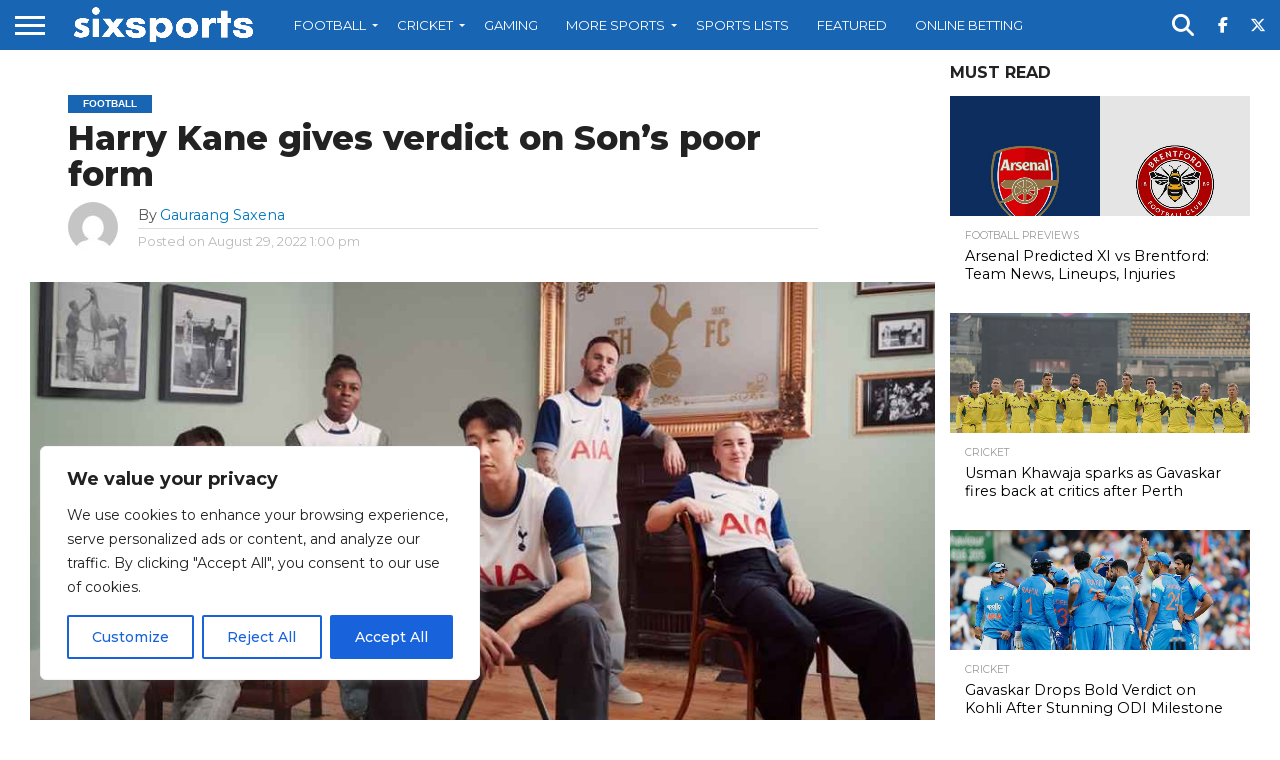

--- FILE ---
content_type: text/html; charset=UTF-8
request_url: https://sixsports.in/harry-kane-gives-verdict-on-sons-poor-form/
body_size: 38891
content:
<!DOCTYPE html>
<html lang="en-US">
<head>
<meta charset="UTF-8" >
<meta name="viewport" id="viewport" content="width=device-width, initial-scale=1.0, maximum-scale=1.0, minimum-scale=1.0, user-scalable=no" />


<link rel="alternate" type="application/rss+xml" title="RSS 2.0" href="https://sixsports.in/feed/" />
<link rel="alternate" type="text/xml" title="RSS .92" href="https://sixsports.in/feed/rss/" />
<link rel="alternate" type="application/atom+xml" title="Atom 0.3" href="https://sixsports.in/feed/atom/" />
<link rel="pingback" href="https://sixsports.in/xmlrpc.php" />

<meta property="og:image" content="https://sixsports.in/wp-content/uploads/2024/08/tottenham-3.jpg" />
<meta name="twitter:image" content="https://sixsports.in/wp-content/uploads/2024/08/tottenham-3.jpg" />

<meta property="og:type" content="article" />
<meta property="og:description" content="Harry Kane netted a brace as Tottenham beat Nottingham Forest on Sunday. The Englishman became the third highest goalscorer in Premier League history meanwhile. Kane scored a header for the third game running in the 81st minute after opening the scoring in the 5th minute. He is now the third highway scorer in the Premier [&hellip;]" />
<meta name="twitter:card" content="summary">
<meta name="twitter:url" content="https://sixsports.in/harry-kane-gives-verdict-on-sons-poor-form/">
<meta name="twitter:title" content="Harry Kane gives verdict on Son&#8217;s poor form">
<meta name="twitter:description" content="Harry Kane netted a brace as Tottenham beat Nottingham Forest on Sunday. The Englishman became the third highest goalscorer in Premier League history meanwhile. Kane scored a header for the third game running in the 81st minute after opening the scoring in the 5th minute. He is now the third highway scorer in the Premier [&hellip;]">


<meta name='robots' content='index, follow, max-image-preview:large, max-snippet:-1, max-video-preview:-1' />

	<!-- This site is optimized with the Yoast SEO Premium plugin v22.5 (Yoast SEO v26.5) - https://yoast.com/wordpress/plugins/seo/ -->
	<title>Harry Kane gives verdict on Son&#039;s poor form</title>
	<meta name="description" content="Harry Kane netted a brace as Tottenham beat Nottingham Forest on Sunday. He became the third highest scorer in Premier League history." />
	<link rel="canonical" href="https://sixsports.in/harry-kane-gives-verdict-on-sons-poor-form/" />
	<meta property="og:locale" content="en_US" />
	<meta property="og:type" content="article" />
	<meta property="og:title" content="Harry Kane gives verdict on Son&#039;s poor form" />
	<meta property="og:description" content="Discover the latest sports news, scores, in-depth analysis, expert opinions, and comprehensive coverage and updates from Six Sports." />
	<meta property="og:url" content="https://sixsports.in/harry-kane-gives-verdict-on-sons-poor-form/" />
	<meta property="og:site_name" content="Six Sports" />
	<meta property="article:publisher" content="https://www.facebook.com/sixsportsofficial/" />
	<meta property="article:published_time" content="2022-08-29T07:30:00+00:00" />
	<meta property="article:modified_time" content="2024-07-15T08:10:55+00:00" />
	<meta property="og:image" content="https://sixsports.in/wp-content/uploads/2025/08/Six-Sports-Default-Featured-Image.webp" />
	<meta property="og:image:width" content="1200" />
	<meta property="og:image:height" content="675" />
	<meta property="og:image:type" content="image/jpeg" />
	<meta name="author" content="Gauraang Saxena" />
	<meta name="twitter:card" content="summary_large_image" />
	<meta name="twitter:creator" content="@SixSportsoffl" />
	<meta name="twitter:site" content="@SixSportsoffl" />
	<meta name="twitter:label1" content="Written by" />
	<meta name="twitter:data1" content="Gauraang Saxena" />
	<meta name="twitter:label2" content="Est. reading time" />
	<meta name="twitter:data2" content="2 minutes" />
	<script type="application/ld+json" class="yoast-schema-graph">{"@context":"https://schema.org","@graph":[{"@type":"NewsArticle","@id":"https://sixsports.in/harry-kane-gives-verdict-on-sons-poor-form/#article","isPartOf":{"@id":"https://sixsports.in/harry-kane-gives-verdict-on-sons-poor-form/"},"author":{"name":"Gauraang Saxena","@id":"https://sixsports.in/#/schema/person/4994129317e09bb67fec2c31951ae7a9"},"headline":"Harry Kane gives verdict on Son&#8217;s poor form","datePublished":"2022-08-29T07:30:00+00:00","dateModified":"2024-07-15T08:10:55+00:00","mainEntityOfPage":{"@id":"https://sixsports.in/harry-kane-gives-verdict-on-sons-poor-form/"},"wordCount":331,"publisher":{"@id":"https://sixsports.in/#organization"},"image":{"@id":"https://sixsports.in/harry-kane-gives-verdict-on-sons-poor-form/#primaryimage"},"thumbnailUrl":"https://sixsports.in/wp-content/uploads/2024/08/tottenham-3.jpg","keywords":["TOTTENHAM HOTSPUR"],"articleSection":["FOOTBALL"],"inLanguage":"en-US","copyrightYear":"2022","copyrightHolder":{"@id":"https://sixsports.in/#organization"}},{"@type":"WebPage","@id":"https://sixsports.in/harry-kane-gives-verdict-on-sons-poor-form/","url":"https://sixsports.in/harry-kane-gives-verdict-on-sons-poor-form/","name":"Harry Kane gives verdict on Son's poor form","isPartOf":{"@id":"https://sixsports.in/#website"},"primaryImageOfPage":{"@id":"https://sixsports.in/harry-kane-gives-verdict-on-sons-poor-form/#primaryimage"},"image":{"@id":"https://sixsports.in/harry-kane-gives-verdict-on-sons-poor-form/#primaryimage"},"thumbnailUrl":"https://sixsports.in/wp-content/uploads/2024/08/tottenham-3.jpg","datePublished":"2022-08-29T07:30:00+00:00","dateModified":"2024-07-15T08:10:55+00:00","description":"Harry Kane netted a brace as Tottenham beat Nottingham Forest on Sunday. He became the third highest scorer in Premier League history.","breadcrumb":{"@id":"https://sixsports.in/harry-kane-gives-verdict-on-sons-poor-form/#breadcrumb"},"inLanguage":"en-US","potentialAction":[{"@type":"ReadAction","target":["https://sixsports.in/harry-kane-gives-verdict-on-sons-poor-form/"]}]},{"@type":"ImageObject","inLanguage":"en-US","@id":"https://sixsports.in/harry-kane-gives-verdict-on-sons-poor-form/#primaryimage","url":"https://sixsports.in/wp-content/uploads/2024/08/tottenham-3.jpg","contentUrl":"https://sixsports.in/wp-content/uploads/2024/08/tottenham-3.jpg","width":1000,"height":600,"caption":"Tottenham Hotspur"},{"@type":"BreadcrumbList","@id":"https://sixsports.in/harry-kane-gives-verdict-on-sons-poor-form/#breadcrumb","itemListElement":[{"@type":"ListItem","position":1,"name":"Home","item":"https://sixsports.in/"},{"@type":"ListItem","position":2,"name":"Latest News","item":"https://sixsports.in/latest-news/"},{"@type":"ListItem","position":3,"name":"FOOTBALL","item":"https://sixsports.in/football/"},{"@type":"ListItem","position":4,"name":"Harry Kane gives verdict on Son&#8217;s poor form"}]},{"@type":"WebSite","@id":"https://sixsports.in/#website","url":"https://sixsports.in/","name":"Six Sports","description":"Cricket, Football, Tennis &amp; Other Sports News","publisher":{"@id":"https://sixsports.in/#organization"},"alternateName":"Six Sports","potentialAction":[{"@type":"SearchAction","target":{"@type":"EntryPoint","urlTemplate":"https://sixsports.in/?s={search_term_string}"},"query-input":{"@type":"PropertyValueSpecification","valueRequired":true,"valueName":"search_term_string"}}],"inLanguage":"en-US"},{"@type":"Organization","@id":"https://sixsports.in/#organization","name":"Six Sports","alternateName":"Six Sports","url":"https://sixsports.in/","logo":{"@type":"ImageObject","inLanguage":"en-US","@id":"https://sixsports.in/#/schema/logo/image/","url":"https://sixsports.in/wp-content/uploads/2025/01/Six-Sports.png","contentUrl":"https://sixsports.in/wp-content/uploads/2025/01/Six-Sports.png","width":696,"height":696,"caption":"Six Sports"},"image":{"@id":"https://sixsports.in/#/schema/logo/image/"},"sameAs":["https://www.facebook.com/sixsportsofficial/","https://x.com/SixSportsoffl","https://www.instagram.com/sixsportsofficial/","https://in.linkedin.com/company/six-sports/","https://www.youtube.com/@Six-Sports"],"description":"Six Sports® (𝘼 𝙎𝙞𝙭 𝙈𝙚𝙙𝙞𝙖 𝙂𝙧𝙤𝙪𝙥 𝘾𝙤𝙢𝙥𝙖𝙣𝙮) is a leading sports media publication dedicated to providing comprehensive and engaging sports news to a diverse audience. With a team of experienced journalists and experts, Six Sports® covers a wide range of sports, including football, cricket, tennis, and more. By delivering timely updates, match analyses, player profiles, and captivating stories, Six Sports® keeps sports enthusiasts informed and entertained. With a commitment to accuracy and quality reporting, Six Sports® has become a trusted source for sports news, offering valuable insights and fostering a vibrant community of sports lovers.","foundingDate":"2021-02-18","numberOfEmployees":{"@type":"QuantitativeValue","minValue":"11","maxValue":"50"},"ownershipFundingInfo":"https://sixsports.in/ownership-funding-and-advertising-policy/","correctionsPolicy":"https://sixsports.in/corrections-policy/","ethicsPolicy":"https://sixsports.in/ethics-policy/"},{"@type":"Person","@id":"https://sixsports.in/#/schema/person/4994129317e09bb67fec2c31951ae7a9","name":"Gauraang Saxena","image":{"@type":"ImageObject","inLanguage":"en-US","@id":"https://sixsports.in/#/schema/person/image/","url":"https://secure.gravatar.com/avatar/4bc4680fca25292bafa3e81bc63d8b2c03499d8cb40c32aedc03028fc2c67089?s=96&d=mm&r=g","contentUrl":"https://secure.gravatar.com/avatar/4bc4680fca25292bafa3e81bc63d8b2c03499d8cb40c32aedc03028fc2c67089?s=96&d=mm&r=g","caption":"Gauraang Saxena"},"url":"https://sixsports.in/author/saxenagauraang/"}]}</script>
	<!-- / Yoast SEO Premium plugin. -->


<link rel='dns-prefetch' href='//www.googletagmanager.com' />
<link rel='dns-prefetch' href='//fonts.googleapis.com' />
<link rel='dns-prefetch' href='//pagead2.googlesyndication.com' />
<link rel="alternate" type="application/rss+xml" title="Six Sports &raquo; Feed" href="https://sixsports.in/feed/" />
<link rel="alternate" type="application/rss+xml" title="Six Sports &raquo; Comments Feed" href="https://sixsports.in/comments/feed/" />
<link rel="alternate" title="oEmbed (JSON)" type="application/json+oembed" href="https://sixsports.in/wp-json/oembed/1.0/embed?url=https%3A%2F%2Fsixsports.in%2Fharry-kane-gives-verdict-on-sons-poor-form%2F" />
<link rel="alternate" title="oEmbed (XML)" type="text/xml+oembed" href="https://sixsports.in/wp-json/oembed/1.0/embed?url=https%3A%2F%2Fsixsports.in%2Fharry-kane-gives-verdict-on-sons-poor-form%2F&#038;format=xml" />
<style id='wp-img-auto-sizes-contain-inline-css' type='text/css'>
img:is([sizes=auto i],[sizes^="auto," i]){contain-intrinsic-size:3000px 1500px}
/*# sourceURL=wp-img-auto-sizes-contain-inline-css */
</style>
<style id='wp-block-paragraph-inline-css' type='text/css'>
.is-small-text{font-size:.875em}.is-regular-text{font-size:1em}.is-large-text{font-size:2.25em}.is-larger-text{font-size:3em}.has-drop-cap:not(:focus):first-letter{float:left;font-size:8.4em;font-style:normal;font-weight:100;line-height:.68;margin:.05em .1em 0 0;text-transform:uppercase}body.rtl .has-drop-cap:not(:focus):first-letter{float:none;margin-left:.1em}p.has-drop-cap.has-background{overflow:hidden}:root :where(p.has-background){padding:1.25em 2.375em}:where(p.has-text-color:not(.has-link-color)) a{color:inherit}p.has-text-align-left[style*="writing-mode:vertical-lr"],p.has-text-align-right[style*="writing-mode:vertical-rl"]{rotate:180deg}
/*# sourceURL=https://sixsports.in/wp-includes/blocks/paragraph/style.min.css */
</style>
<style id='wp-block-heading-inline-css' type='text/css'>
h1:where(.wp-block-heading).has-background,h2:where(.wp-block-heading).has-background,h3:where(.wp-block-heading).has-background,h4:where(.wp-block-heading).has-background,h5:where(.wp-block-heading).has-background,h6:where(.wp-block-heading).has-background{padding:1.25em 2.375em}h1.has-text-align-left[style*=writing-mode]:where([style*=vertical-lr]),h1.has-text-align-right[style*=writing-mode]:where([style*=vertical-rl]),h2.has-text-align-left[style*=writing-mode]:where([style*=vertical-lr]),h2.has-text-align-right[style*=writing-mode]:where([style*=vertical-rl]),h3.has-text-align-left[style*=writing-mode]:where([style*=vertical-lr]),h3.has-text-align-right[style*=writing-mode]:where([style*=vertical-rl]),h4.has-text-align-left[style*=writing-mode]:where([style*=vertical-lr]),h4.has-text-align-right[style*=writing-mode]:where([style*=vertical-rl]),h5.has-text-align-left[style*=writing-mode]:where([style*=vertical-lr]),h5.has-text-align-right[style*=writing-mode]:where([style*=vertical-rl]),h6.has-text-align-left[style*=writing-mode]:where([style*=vertical-lr]),h6.has-text-align-right[style*=writing-mode]:where([style*=vertical-rl]){rotate:180deg}
/*# sourceURL=https://sixsports.in/wp-includes/blocks/heading/style.min.css */
</style>
<style id='wp-block-quote-inline-css' type='text/css'>
.wp-block-quote{box-sizing:border-box;overflow-wrap:break-word}.wp-block-quote.is-large:where(:not(.is-style-plain)),.wp-block-quote.is-style-large:where(:not(.is-style-plain)){margin-bottom:1em;padding:0 1em}.wp-block-quote.is-large:where(:not(.is-style-plain)) p,.wp-block-quote.is-style-large:where(:not(.is-style-plain)) p{font-size:1.5em;font-style:italic;line-height:1.6}.wp-block-quote.is-large:where(:not(.is-style-plain)) cite,.wp-block-quote.is-large:where(:not(.is-style-plain)) footer,.wp-block-quote.is-style-large:where(:not(.is-style-plain)) cite,.wp-block-quote.is-style-large:where(:not(.is-style-plain)) footer{font-size:1.125em;text-align:right}.wp-block-quote>cite{display:block}
/*# sourceURL=https://sixsports.in/wp-includes/blocks/quote/style.min.css */
</style>
<style id='wp-block-library-inline-css' type='text/css'>
:root{--wp-block-synced-color:#7a00df;--wp-block-synced-color--rgb:122,0,223;--wp-bound-block-color:var(--wp-block-synced-color);--wp-editor-canvas-background:#ddd;--wp-admin-theme-color:#007cba;--wp-admin-theme-color--rgb:0,124,186;--wp-admin-theme-color-darker-10:#006ba1;--wp-admin-theme-color-darker-10--rgb:0,107,160.5;--wp-admin-theme-color-darker-20:#005a87;--wp-admin-theme-color-darker-20--rgb:0,90,135;--wp-admin-border-width-focus:2px}@media (min-resolution:192dpi){:root{--wp-admin-border-width-focus:1.5px}}.wp-element-button{cursor:pointer}:root .has-very-light-gray-background-color{background-color:#eee}:root .has-very-dark-gray-background-color{background-color:#313131}:root .has-very-light-gray-color{color:#eee}:root .has-very-dark-gray-color{color:#313131}:root .has-vivid-green-cyan-to-vivid-cyan-blue-gradient-background{background:linear-gradient(135deg,#00d084,#0693e3)}:root .has-purple-crush-gradient-background{background:linear-gradient(135deg,#34e2e4,#4721fb 50%,#ab1dfe)}:root .has-hazy-dawn-gradient-background{background:linear-gradient(135deg,#faaca8,#dad0ec)}:root .has-subdued-olive-gradient-background{background:linear-gradient(135deg,#fafae1,#67a671)}:root .has-atomic-cream-gradient-background{background:linear-gradient(135deg,#fdd79a,#004a59)}:root .has-nightshade-gradient-background{background:linear-gradient(135deg,#330968,#31cdcf)}:root .has-midnight-gradient-background{background:linear-gradient(135deg,#020381,#2874fc)}:root{--wp--preset--font-size--normal:16px;--wp--preset--font-size--huge:42px}.has-regular-font-size{font-size:1em}.has-larger-font-size{font-size:2.625em}.has-normal-font-size{font-size:var(--wp--preset--font-size--normal)}.has-huge-font-size{font-size:var(--wp--preset--font-size--huge)}.has-text-align-center{text-align:center}.has-text-align-left{text-align:left}.has-text-align-right{text-align:right}.has-fit-text{white-space:nowrap!important}#end-resizable-editor-section{display:none}.aligncenter{clear:both}.items-justified-left{justify-content:flex-start}.items-justified-center{justify-content:center}.items-justified-right{justify-content:flex-end}.items-justified-space-between{justify-content:space-between}.screen-reader-text{border:0;clip-path:inset(50%);height:1px;margin:-1px;overflow:hidden;padding:0;position:absolute;width:1px;word-wrap:normal!important}.screen-reader-text:focus{background-color:#ddd;clip-path:none;color:#444;display:block;font-size:1em;height:auto;left:5px;line-height:normal;padding:15px 23px 14px;text-decoration:none;top:5px;width:auto;z-index:100000}html :where(.has-border-color){border-style:solid}html :where([style*=border-top-color]){border-top-style:solid}html :where([style*=border-right-color]){border-right-style:solid}html :where([style*=border-bottom-color]){border-bottom-style:solid}html :where([style*=border-left-color]){border-left-style:solid}html :where([style*=border-width]){border-style:solid}html :where([style*=border-top-width]){border-top-style:solid}html :where([style*=border-right-width]){border-right-style:solid}html :where([style*=border-bottom-width]){border-bottom-style:solid}html :where([style*=border-left-width]){border-left-style:solid}html :where(img[class*=wp-image-]){height:auto;max-width:100%}:where(figure){margin:0 0 1em}html :where(.is-position-sticky){--wp-admin--admin-bar--position-offset:var(--wp-admin--admin-bar--height,0px)}@media screen and (max-width:600px){html :where(.is-position-sticky){--wp-admin--admin-bar--position-offset:0px}}

/*# sourceURL=wp-block-library-inline-css */
</style><style id='wp-block-table-inline-css' type='text/css'>
.wp-block-table{overflow-x:auto}.wp-block-table table{border-collapse:collapse;width:100%}.wp-block-table thead{border-bottom:3px solid}.wp-block-table tfoot{border-top:3px solid}.wp-block-table td,.wp-block-table th{border:1px solid;padding:.5em}.wp-block-table .has-fixed-layout{table-layout:fixed;width:100%}.wp-block-table .has-fixed-layout td,.wp-block-table .has-fixed-layout th{word-break:break-word}.wp-block-table.aligncenter,.wp-block-table.alignleft,.wp-block-table.alignright{display:table;width:auto}.wp-block-table.aligncenter td,.wp-block-table.aligncenter th,.wp-block-table.alignleft td,.wp-block-table.alignleft th,.wp-block-table.alignright td,.wp-block-table.alignright th{word-break:break-word}.wp-block-table .has-subtle-light-gray-background-color{background-color:#f3f4f5}.wp-block-table .has-subtle-pale-green-background-color{background-color:#e9fbe5}.wp-block-table .has-subtle-pale-blue-background-color{background-color:#e7f5fe}.wp-block-table .has-subtle-pale-pink-background-color{background-color:#fcf0ef}.wp-block-table.is-style-stripes{background-color:initial;border-collapse:inherit;border-spacing:0}.wp-block-table.is-style-stripes tbody tr:nth-child(odd){background-color:#f0f0f0}.wp-block-table.is-style-stripes.has-subtle-light-gray-background-color tbody tr:nth-child(odd){background-color:#f3f4f5}.wp-block-table.is-style-stripes.has-subtle-pale-green-background-color tbody tr:nth-child(odd){background-color:#e9fbe5}.wp-block-table.is-style-stripes.has-subtle-pale-blue-background-color tbody tr:nth-child(odd){background-color:#e7f5fe}.wp-block-table.is-style-stripes.has-subtle-pale-pink-background-color tbody tr:nth-child(odd){background-color:#fcf0ef}.wp-block-table.is-style-stripes td,.wp-block-table.is-style-stripes th{border-color:#0000}.wp-block-table.is-style-stripes{border-bottom:1px solid #f0f0f0}.wp-block-table .has-border-color td,.wp-block-table .has-border-color th,.wp-block-table .has-border-color tr,.wp-block-table .has-border-color>*{border-color:inherit}.wp-block-table table[style*=border-top-color] tr:first-child,.wp-block-table table[style*=border-top-color] tr:first-child td,.wp-block-table table[style*=border-top-color] tr:first-child th,.wp-block-table table[style*=border-top-color]>*,.wp-block-table table[style*=border-top-color]>* td,.wp-block-table table[style*=border-top-color]>* th{border-top-color:inherit}.wp-block-table table[style*=border-top-color] tr:not(:first-child){border-top-color:initial}.wp-block-table table[style*=border-right-color] td:last-child,.wp-block-table table[style*=border-right-color] th,.wp-block-table table[style*=border-right-color] tr,.wp-block-table table[style*=border-right-color]>*{border-right-color:inherit}.wp-block-table table[style*=border-bottom-color] tr:last-child,.wp-block-table table[style*=border-bottom-color] tr:last-child td,.wp-block-table table[style*=border-bottom-color] tr:last-child th,.wp-block-table table[style*=border-bottom-color]>*,.wp-block-table table[style*=border-bottom-color]>* td,.wp-block-table table[style*=border-bottom-color]>* th{border-bottom-color:inherit}.wp-block-table table[style*=border-bottom-color] tr:not(:last-child){border-bottom-color:initial}.wp-block-table table[style*=border-left-color] td:first-child,.wp-block-table table[style*=border-left-color] th,.wp-block-table table[style*=border-left-color] tr,.wp-block-table table[style*=border-left-color]>*{border-left-color:inherit}.wp-block-table table[style*=border-style] td,.wp-block-table table[style*=border-style] th,.wp-block-table table[style*=border-style] tr,.wp-block-table table[style*=border-style]>*{border-style:inherit}.wp-block-table table[style*=border-width] td,.wp-block-table table[style*=border-width] th,.wp-block-table table[style*=border-width] tr,.wp-block-table table[style*=border-width]>*{border-style:inherit;border-width:inherit}
/*# sourceURL=https://sixsports.in/wp-includes/blocks/table/style.min.css */
</style>
<style id='global-styles-inline-css' type='text/css'>
:root{--wp--preset--aspect-ratio--square: 1;--wp--preset--aspect-ratio--4-3: 4/3;--wp--preset--aspect-ratio--3-4: 3/4;--wp--preset--aspect-ratio--3-2: 3/2;--wp--preset--aspect-ratio--2-3: 2/3;--wp--preset--aspect-ratio--16-9: 16/9;--wp--preset--aspect-ratio--9-16: 9/16;--wp--preset--color--black: #000000;--wp--preset--color--cyan-bluish-gray: #abb8c3;--wp--preset--color--white: #ffffff;--wp--preset--color--pale-pink: #f78da7;--wp--preset--color--vivid-red: #cf2e2e;--wp--preset--color--luminous-vivid-orange: #ff6900;--wp--preset--color--luminous-vivid-amber: #fcb900;--wp--preset--color--light-green-cyan: #7bdcb5;--wp--preset--color--vivid-green-cyan: #00d084;--wp--preset--color--pale-cyan-blue: #8ed1fc;--wp--preset--color--vivid-cyan-blue: #0693e3;--wp--preset--color--vivid-purple: #9b51e0;--wp--preset--gradient--vivid-cyan-blue-to-vivid-purple: linear-gradient(135deg,rgb(6,147,227) 0%,rgb(155,81,224) 100%);--wp--preset--gradient--light-green-cyan-to-vivid-green-cyan: linear-gradient(135deg,rgb(122,220,180) 0%,rgb(0,208,130) 100%);--wp--preset--gradient--luminous-vivid-amber-to-luminous-vivid-orange: linear-gradient(135deg,rgb(252,185,0) 0%,rgb(255,105,0) 100%);--wp--preset--gradient--luminous-vivid-orange-to-vivid-red: linear-gradient(135deg,rgb(255,105,0) 0%,rgb(207,46,46) 100%);--wp--preset--gradient--very-light-gray-to-cyan-bluish-gray: linear-gradient(135deg,rgb(238,238,238) 0%,rgb(169,184,195) 100%);--wp--preset--gradient--cool-to-warm-spectrum: linear-gradient(135deg,rgb(74,234,220) 0%,rgb(151,120,209) 20%,rgb(207,42,186) 40%,rgb(238,44,130) 60%,rgb(251,105,98) 80%,rgb(254,248,76) 100%);--wp--preset--gradient--blush-light-purple: linear-gradient(135deg,rgb(255,206,236) 0%,rgb(152,150,240) 100%);--wp--preset--gradient--blush-bordeaux: linear-gradient(135deg,rgb(254,205,165) 0%,rgb(254,45,45) 50%,rgb(107,0,62) 100%);--wp--preset--gradient--luminous-dusk: linear-gradient(135deg,rgb(255,203,112) 0%,rgb(199,81,192) 50%,rgb(65,88,208) 100%);--wp--preset--gradient--pale-ocean: linear-gradient(135deg,rgb(255,245,203) 0%,rgb(182,227,212) 50%,rgb(51,167,181) 100%);--wp--preset--gradient--electric-grass: linear-gradient(135deg,rgb(202,248,128) 0%,rgb(113,206,126) 100%);--wp--preset--gradient--midnight: linear-gradient(135deg,rgb(2,3,129) 0%,rgb(40,116,252) 100%);--wp--preset--font-size--small: 13px;--wp--preset--font-size--medium: 20px;--wp--preset--font-size--large: 36px;--wp--preset--font-size--x-large: 42px;--wp--preset--spacing--20: 0.44rem;--wp--preset--spacing--30: 0.67rem;--wp--preset--spacing--40: 1rem;--wp--preset--spacing--50: 1.5rem;--wp--preset--spacing--60: 2.25rem;--wp--preset--spacing--70: 3.38rem;--wp--preset--spacing--80: 5.06rem;--wp--preset--shadow--natural: 6px 6px 9px rgba(0, 0, 0, 0.2);--wp--preset--shadow--deep: 12px 12px 50px rgba(0, 0, 0, 0.4);--wp--preset--shadow--sharp: 6px 6px 0px rgba(0, 0, 0, 0.2);--wp--preset--shadow--outlined: 6px 6px 0px -3px rgb(255, 255, 255), 6px 6px rgb(0, 0, 0);--wp--preset--shadow--crisp: 6px 6px 0px rgb(0, 0, 0);}:where(.is-layout-flex){gap: 0.5em;}:where(.is-layout-grid){gap: 0.5em;}body .is-layout-flex{display: flex;}.is-layout-flex{flex-wrap: wrap;align-items: center;}.is-layout-flex > :is(*, div){margin: 0;}body .is-layout-grid{display: grid;}.is-layout-grid > :is(*, div){margin: 0;}:where(.wp-block-columns.is-layout-flex){gap: 2em;}:where(.wp-block-columns.is-layout-grid){gap: 2em;}:where(.wp-block-post-template.is-layout-flex){gap: 1.25em;}:where(.wp-block-post-template.is-layout-grid){gap: 1.25em;}.has-black-color{color: var(--wp--preset--color--black) !important;}.has-cyan-bluish-gray-color{color: var(--wp--preset--color--cyan-bluish-gray) !important;}.has-white-color{color: var(--wp--preset--color--white) !important;}.has-pale-pink-color{color: var(--wp--preset--color--pale-pink) !important;}.has-vivid-red-color{color: var(--wp--preset--color--vivid-red) !important;}.has-luminous-vivid-orange-color{color: var(--wp--preset--color--luminous-vivid-orange) !important;}.has-luminous-vivid-amber-color{color: var(--wp--preset--color--luminous-vivid-amber) !important;}.has-light-green-cyan-color{color: var(--wp--preset--color--light-green-cyan) !important;}.has-vivid-green-cyan-color{color: var(--wp--preset--color--vivid-green-cyan) !important;}.has-pale-cyan-blue-color{color: var(--wp--preset--color--pale-cyan-blue) !important;}.has-vivid-cyan-blue-color{color: var(--wp--preset--color--vivid-cyan-blue) !important;}.has-vivid-purple-color{color: var(--wp--preset--color--vivid-purple) !important;}.has-black-background-color{background-color: var(--wp--preset--color--black) !important;}.has-cyan-bluish-gray-background-color{background-color: var(--wp--preset--color--cyan-bluish-gray) !important;}.has-white-background-color{background-color: var(--wp--preset--color--white) !important;}.has-pale-pink-background-color{background-color: var(--wp--preset--color--pale-pink) !important;}.has-vivid-red-background-color{background-color: var(--wp--preset--color--vivid-red) !important;}.has-luminous-vivid-orange-background-color{background-color: var(--wp--preset--color--luminous-vivid-orange) !important;}.has-luminous-vivid-amber-background-color{background-color: var(--wp--preset--color--luminous-vivid-amber) !important;}.has-light-green-cyan-background-color{background-color: var(--wp--preset--color--light-green-cyan) !important;}.has-vivid-green-cyan-background-color{background-color: var(--wp--preset--color--vivid-green-cyan) !important;}.has-pale-cyan-blue-background-color{background-color: var(--wp--preset--color--pale-cyan-blue) !important;}.has-vivid-cyan-blue-background-color{background-color: var(--wp--preset--color--vivid-cyan-blue) !important;}.has-vivid-purple-background-color{background-color: var(--wp--preset--color--vivid-purple) !important;}.has-black-border-color{border-color: var(--wp--preset--color--black) !important;}.has-cyan-bluish-gray-border-color{border-color: var(--wp--preset--color--cyan-bluish-gray) !important;}.has-white-border-color{border-color: var(--wp--preset--color--white) !important;}.has-pale-pink-border-color{border-color: var(--wp--preset--color--pale-pink) !important;}.has-vivid-red-border-color{border-color: var(--wp--preset--color--vivid-red) !important;}.has-luminous-vivid-orange-border-color{border-color: var(--wp--preset--color--luminous-vivid-orange) !important;}.has-luminous-vivid-amber-border-color{border-color: var(--wp--preset--color--luminous-vivid-amber) !important;}.has-light-green-cyan-border-color{border-color: var(--wp--preset--color--light-green-cyan) !important;}.has-vivid-green-cyan-border-color{border-color: var(--wp--preset--color--vivid-green-cyan) !important;}.has-pale-cyan-blue-border-color{border-color: var(--wp--preset--color--pale-cyan-blue) !important;}.has-vivid-cyan-blue-border-color{border-color: var(--wp--preset--color--vivid-cyan-blue) !important;}.has-vivid-purple-border-color{border-color: var(--wp--preset--color--vivid-purple) !important;}.has-vivid-cyan-blue-to-vivid-purple-gradient-background{background: var(--wp--preset--gradient--vivid-cyan-blue-to-vivid-purple) !important;}.has-light-green-cyan-to-vivid-green-cyan-gradient-background{background: var(--wp--preset--gradient--light-green-cyan-to-vivid-green-cyan) !important;}.has-luminous-vivid-amber-to-luminous-vivid-orange-gradient-background{background: var(--wp--preset--gradient--luminous-vivid-amber-to-luminous-vivid-orange) !important;}.has-luminous-vivid-orange-to-vivid-red-gradient-background{background: var(--wp--preset--gradient--luminous-vivid-orange-to-vivid-red) !important;}.has-very-light-gray-to-cyan-bluish-gray-gradient-background{background: var(--wp--preset--gradient--very-light-gray-to-cyan-bluish-gray) !important;}.has-cool-to-warm-spectrum-gradient-background{background: var(--wp--preset--gradient--cool-to-warm-spectrum) !important;}.has-blush-light-purple-gradient-background{background: var(--wp--preset--gradient--blush-light-purple) !important;}.has-blush-bordeaux-gradient-background{background: var(--wp--preset--gradient--blush-bordeaux) !important;}.has-luminous-dusk-gradient-background{background: var(--wp--preset--gradient--luminous-dusk) !important;}.has-pale-ocean-gradient-background{background: var(--wp--preset--gradient--pale-ocean) !important;}.has-electric-grass-gradient-background{background: var(--wp--preset--gradient--electric-grass) !important;}.has-midnight-gradient-background{background: var(--wp--preset--gradient--midnight) !important;}.has-small-font-size{font-size: var(--wp--preset--font-size--small) !important;}.has-medium-font-size{font-size: var(--wp--preset--font-size--medium) !important;}.has-large-font-size{font-size: var(--wp--preset--font-size--large) !important;}.has-x-large-font-size{font-size: var(--wp--preset--font-size--x-large) !important;}
/*# sourceURL=global-styles-inline-css */
</style>

<style id='classic-theme-styles-inline-css' type='text/css'>
/*! This file is auto-generated */
.wp-block-button__link{color:#fff;background-color:#32373c;border-radius:9999px;box-shadow:none;text-decoration:none;padding:calc(.667em + 2px) calc(1.333em + 2px);font-size:1.125em}.wp-block-file__button{background:#32373c;color:#fff;text-decoration:none}
/*# sourceURL=/wp-includes/css/classic-themes.min.css */
</style>
<link rel='stylesheet' id='wpo_min-header-0-css' href='https://sixsports.in/wp-content/cache/wpo-minify/1764758779/assets/wpo-minify-header-1b371c41.min.css' type='text/css' media='all' />
<link rel='stylesheet' id='wpo_min-header-2-css' href='https://sixsports.in/wp-content/cache/wpo-minify/1764758779/assets/wpo-minify-header-2ffd1504.min.css' type='text/css' media='all' />
<script type="text/javascript" id="wpo_min-header-0-js-extra">
/* <![CDATA[ */
var _ckyConfig = {"_ipData":[],"_assetsURL":"https://sixsports.in/wp-content/plugins/cookie-law-info/lite/frontend/images/","_publicURL":"https://sixsports.in","_expiry":"365","_categories":[{"name":"Necessary","slug":"necessary","isNecessary":true,"ccpaDoNotSell":true,"cookies":[],"active":true,"defaultConsent":{"gdpr":true,"ccpa":true}},{"name":"Functional","slug":"functional","isNecessary":false,"ccpaDoNotSell":true,"cookies":[],"active":true,"defaultConsent":{"gdpr":false,"ccpa":false}},{"name":"Analytics","slug":"analytics","isNecessary":false,"ccpaDoNotSell":true,"cookies":[],"active":true,"defaultConsent":{"gdpr":false,"ccpa":false}},{"name":"Performance","slug":"performance","isNecessary":false,"ccpaDoNotSell":true,"cookies":[],"active":true,"defaultConsent":{"gdpr":false,"ccpa":false}},{"name":"Advertisement","slug":"advertisement","isNecessary":false,"ccpaDoNotSell":true,"cookies":[],"active":true,"defaultConsent":{"gdpr":false,"ccpa":false}}],"_activeLaw":"gdpr","_rootDomain":"","_block":"1","_showBanner":"1","_bannerConfig":{"settings":{"type":"box","preferenceCenterType":"popup","position":"bottom-left","applicableLaw":"gdpr"},"behaviours":{"reloadBannerOnAccept":false,"loadAnalyticsByDefault":false,"animations":{"onLoad":"animate","onHide":"sticky"}},"config":{"revisitConsent":{"status":true,"tag":"revisit-consent","position":"bottom-left","meta":{"url":"#"},"styles":{"background-color":"#0056A7"},"elements":{"title":{"type":"text","tag":"revisit-consent-title","status":true,"styles":{"color":"#0056a7"}}}},"preferenceCenter":{"toggle":{"status":true,"tag":"detail-category-toggle","type":"toggle","states":{"active":{"styles":{"background-color":"#1863DC"}},"inactive":{"styles":{"background-color":"#D0D5D2"}}}}},"categoryPreview":{"status":false,"toggle":{"status":true,"tag":"detail-category-preview-toggle","type":"toggle","states":{"active":{"styles":{"background-color":"#1863DC"}},"inactive":{"styles":{"background-color":"#D0D5D2"}}}}},"videoPlaceholder":{"status":true,"styles":{"background-color":"#000000","border-color":"#000000","color":"#ffffff"}},"readMore":{"status":false,"tag":"readmore-button","type":"link","meta":{"noFollow":true,"newTab":true},"styles":{"color":"#1863DC","background-color":"transparent","border-color":"transparent"}},"showMore":{"status":true,"tag":"show-desc-button","type":"button","styles":{"color":"#1863DC"}},"showLess":{"status":true,"tag":"hide-desc-button","type":"button","styles":{"color":"#1863DC"}},"alwaysActive":{"status":true,"tag":"always-active","styles":{"color":"#008000"}},"manualLinks":{"status":true,"tag":"manual-links","type":"link","styles":{"color":"#1863DC"}},"auditTable":{"status":true},"optOption":{"status":true,"toggle":{"status":true,"tag":"optout-option-toggle","type":"toggle","states":{"active":{"styles":{"background-color":"#1863dc"}},"inactive":{"styles":{"background-color":"#FFFFFF"}}}}}}},"_version":"3.3.7","_logConsent":"1","_tags":[{"tag":"accept-button","styles":{"color":"#FFFFFF","background-color":"#1863DC","border-color":"#1863DC"}},{"tag":"reject-button","styles":{"color":"#1863DC","background-color":"transparent","border-color":"#1863DC"}},{"tag":"settings-button","styles":{"color":"#1863DC","background-color":"transparent","border-color":"#1863DC"}},{"tag":"readmore-button","styles":{"color":"#1863DC","background-color":"transparent","border-color":"transparent"}},{"tag":"donotsell-button","styles":{"color":"#1863DC","background-color":"transparent","border-color":"transparent"}},{"tag":"show-desc-button","styles":{"color":"#1863DC"}},{"tag":"hide-desc-button","styles":{"color":"#1863DC"}},{"tag":"cky-always-active","styles":[]},{"tag":"cky-link","styles":[]},{"tag":"accept-button","styles":{"color":"#FFFFFF","background-color":"#1863DC","border-color":"#1863DC"}},{"tag":"revisit-consent","styles":{"background-color":"#0056A7"}}],"_shortCodes":[{"key":"cky_readmore","content":"\u003Ca href=\"#\" class=\"cky-policy\" aria-label=\"Cookie Policy\" target=\"_blank\" rel=\"noopener\" data-cky-tag=\"readmore-button\"\u003ECookie Policy\u003C/a\u003E","tag":"readmore-button","status":false,"attributes":{"rel":"nofollow","target":"_blank"}},{"key":"cky_show_desc","content":"\u003Cbutton class=\"cky-show-desc-btn\" data-cky-tag=\"show-desc-button\" aria-label=\"Show more\"\u003EShow more\u003C/button\u003E","tag":"show-desc-button","status":true,"attributes":[]},{"key":"cky_hide_desc","content":"\u003Cbutton class=\"cky-show-desc-btn\" data-cky-tag=\"hide-desc-button\" aria-label=\"Show less\"\u003EShow less\u003C/button\u003E","tag":"hide-desc-button","status":true,"attributes":[]},{"key":"cky_optout_show_desc","content":"[cky_optout_show_desc]","tag":"optout-show-desc-button","status":true,"attributes":[]},{"key":"cky_optout_hide_desc","content":"[cky_optout_hide_desc]","tag":"optout-hide-desc-button","status":true,"attributes":[]},{"key":"cky_category_toggle_label","content":"[cky_{{status}}_category_label] [cky_preference_{{category_slug}}_title]","tag":"","status":true,"attributes":[]},{"key":"cky_enable_category_label","content":"Enable","tag":"","status":true,"attributes":[]},{"key":"cky_disable_category_label","content":"Disable","tag":"","status":true,"attributes":[]},{"key":"cky_video_placeholder","content":"\u003Cdiv class=\"video-placeholder-normal\" data-cky-tag=\"video-placeholder\" id=\"[UNIQUEID]\"\u003E\u003Cp class=\"video-placeholder-text-normal\" data-cky-tag=\"placeholder-title\"\u003EPlease accept cookies to access this content\u003C/p\u003E\u003C/div\u003E","tag":"","status":true,"attributes":[]},{"key":"cky_enable_optout_label","content":"Enable","tag":"","status":true,"attributes":[]},{"key":"cky_disable_optout_label","content":"Disable","tag":"","status":true,"attributes":[]},{"key":"cky_optout_toggle_label","content":"[cky_{{status}}_optout_label] [cky_optout_option_title]","tag":"","status":true,"attributes":[]},{"key":"cky_optout_option_title","content":"Do Not Sell or Share My Personal Information","tag":"","status":true,"attributes":[]},{"key":"cky_optout_close_label","content":"Close","tag":"","status":true,"attributes":[]},{"key":"cky_preference_close_label","content":"Close","tag":"","status":true,"attributes":[]}],"_rtl":"","_language":"en","_providersToBlock":[]};
var _ckyStyles = {"css":".cky-overlay{background: #000000; opacity: 0.4; position: fixed; top: 0; left: 0; width: 100%; height: 100%; z-index: 99999999;}.cky-hide{display: none;}.cky-btn-revisit-wrapper{display: flex; align-items: center; justify-content: center; background: #0056a7; width: 45px; height: 45px; border-radius: 50%; position: fixed; z-index: 999999; cursor: pointer;}.cky-revisit-bottom-left{bottom: 15px; left: 15px;}.cky-revisit-bottom-right{bottom: 15px; right: 15px;}.cky-btn-revisit-wrapper .cky-btn-revisit{display: flex; align-items: center; justify-content: center; background: none; border: none; cursor: pointer; position: relative; margin: 0; padding: 0;}.cky-btn-revisit-wrapper .cky-btn-revisit img{max-width: fit-content; margin: 0; height: 30px; width: 30px;}.cky-revisit-bottom-left:hover::before{content: attr(data-tooltip); position: absolute; background: #4e4b66; color: #ffffff; left: calc(100% + 7px); font-size: 12px; line-height: 16px; width: max-content; padding: 4px 8px; border-radius: 4px;}.cky-revisit-bottom-left:hover::after{position: absolute; content: \"\"; border: 5px solid transparent; left: calc(100% + 2px); border-left-width: 0; border-right-color: #4e4b66;}.cky-revisit-bottom-right:hover::before{content: attr(data-tooltip); position: absolute; background: #4e4b66; color: #ffffff; right: calc(100% + 7px); font-size: 12px; line-height: 16px; width: max-content; padding: 4px 8px; border-radius: 4px;}.cky-revisit-bottom-right:hover::after{position: absolute; content: \"\"; border: 5px solid transparent; right: calc(100% + 2px); border-right-width: 0; border-left-color: #4e4b66;}.cky-revisit-hide{display: none;}.cky-consent-container{position: fixed; width: 440px; box-sizing: border-box; z-index: 9999999; border-radius: 6px;}.cky-consent-container .cky-consent-bar{background: #ffffff; border: 1px solid; padding: 20px 26px; box-shadow: 0 -1px 10px 0 #acabab4d; border-radius: 6px;}.cky-box-bottom-left{bottom: 40px; left: 40px;}.cky-box-bottom-right{bottom: 40px; right: 40px;}.cky-box-top-left{top: 40px; left: 40px;}.cky-box-top-right{top: 40px; right: 40px;}.cky-custom-brand-logo-wrapper .cky-custom-brand-logo{width: 100px; height: auto; margin: 0 0 12px 0;}.cky-notice .cky-title{color: #212121; font-weight: 700; font-size: 18px; line-height: 24px; margin: 0 0 12px 0;}.cky-notice-des *,.cky-preference-content-wrapper *,.cky-accordion-header-des *,.cky-gpc-wrapper .cky-gpc-desc *{font-size: 14px;}.cky-notice-des{color: #212121; font-size: 14px; line-height: 24px; font-weight: 400;}.cky-notice-des img{height: 25px; width: 25px;}.cky-consent-bar .cky-notice-des p,.cky-gpc-wrapper .cky-gpc-desc p,.cky-preference-body-wrapper .cky-preference-content-wrapper p,.cky-accordion-header-wrapper .cky-accordion-header-des p,.cky-cookie-des-table li div:last-child p{color: inherit; margin-top: 0; overflow-wrap: break-word;}.cky-notice-des P:last-child,.cky-preference-content-wrapper p:last-child,.cky-cookie-des-table li div:last-child p:last-child,.cky-gpc-wrapper .cky-gpc-desc p:last-child{margin-bottom: 0;}.cky-notice-des a.cky-policy,.cky-notice-des button.cky-policy{font-size: 14px; color: #1863dc; white-space: nowrap; cursor: pointer; background: transparent; border: 1px solid; text-decoration: underline;}.cky-notice-des button.cky-policy{padding: 0;}.cky-notice-des a.cky-policy:focus-visible,.cky-notice-des button.cky-policy:focus-visible,.cky-preference-content-wrapper .cky-show-desc-btn:focus-visible,.cky-accordion-header .cky-accordion-btn:focus-visible,.cky-preference-header .cky-btn-close:focus-visible,.cky-switch input[type=\"checkbox\"]:focus-visible,.cky-footer-wrapper a:focus-visible,.cky-btn:focus-visible{outline: 2px solid #1863dc; outline-offset: 2px;}.cky-btn:focus:not(:focus-visible),.cky-accordion-header .cky-accordion-btn:focus:not(:focus-visible),.cky-preference-content-wrapper .cky-show-desc-btn:focus:not(:focus-visible),.cky-btn-revisit-wrapper .cky-btn-revisit:focus:not(:focus-visible),.cky-preference-header .cky-btn-close:focus:not(:focus-visible),.cky-consent-bar .cky-banner-btn-close:focus:not(:focus-visible){outline: 0;}button.cky-show-desc-btn:not(:hover):not(:active){color: #1863dc; background: transparent;}button.cky-accordion-btn:not(:hover):not(:active),button.cky-banner-btn-close:not(:hover):not(:active),button.cky-btn-revisit:not(:hover):not(:active),button.cky-btn-close:not(:hover):not(:active){background: transparent;}.cky-consent-bar button:hover,.cky-modal.cky-modal-open button:hover,.cky-consent-bar button:focus,.cky-modal.cky-modal-open button:focus{text-decoration: none;}.cky-notice-btn-wrapper{display: flex; justify-content: flex-start; align-items: center; flex-wrap: wrap; margin-top: 16px;}.cky-notice-btn-wrapper .cky-btn{text-shadow: none; box-shadow: none;}.cky-btn{flex: auto; max-width: 100%; font-size: 14px; font-family: inherit; line-height: 24px; padding: 8px; font-weight: 500; margin: 0 8px 0 0; border-radius: 2px; cursor: pointer; text-align: center; text-transform: none; min-height: 0;}.cky-btn:hover{opacity: 0.8;}.cky-btn-customize{color: #1863dc; background: transparent; border: 2px solid #1863dc;}.cky-btn-reject{color: #1863dc; background: transparent; border: 2px solid #1863dc;}.cky-btn-accept{background: #1863dc; color: #ffffff; border: 2px solid #1863dc;}.cky-btn:last-child{margin-right: 0;}@media (max-width: 576px){.cky-box-bottom-left{bottom: 0; left: 0;}.cky-box-bottom-right{bottom: 0; right: 0;}.cky-box-top-left{top: 0; left: 0;}.cky-box-top-right{top: 0; right: 0;}}@media (max-width: 440px){.cky-box-bottom-left, .cky-box-bottom-right, .cky-box-top-left, .cky-box-top-right{width: 100%; max-width: 100%;}.cky-consent-container .cky-consent-bar{padding: 20px 0;}.cky-custom-brand-logo-wrapper, .cky-notice .cky-title, .cky-notice-des, .cky-notice-btn-wrapper{padding: 0 24px;}.cky-notice-des{max-height: 40vh; overflow-y: scroll;}.cky-notice-btn-wrapper{flex-direction: column; margin-top: 0;}.cky-btn{width: 100%; margin: 10px 0 0 0;}.cky-notice-btn-wrapper .cky-btn-customize{order: 2;}.cky-notice-btn-wrapper .cky-btn-reject{order: 3;}.cky-notice-btn-wrapper .cky-btn-accept{order: 1; margin-top: 16px;}}@media (max-width: 352px){.cky-notice .cky-title{font-size: 16px;}.cky-notice-des *{font-size: 12px;}.cky-notice-des, .cky-btn{font-size: 12px;}}.cky-modal.cky-modal-open{display: flex; visibility: visible; -webkit-transform: translate(-50%, -50%); -moz-transform: translate(-50%, -50%); -ms-transform: translate(-50%, -50%); -o-transform: translate(-50%, -50%); transform: translate(-50%, -50%); top: 50%; left: 50%; transition: all 1s ease;}.cky-modal{box-shadow: 0 32px 68px rgba(0, 0, 0, 0.3); margin: 0 auto; position: fixed; max-width: 100%; background: #ffffff; top: 50%; box-sizing: border-box; border-radius: 6px; z-index: 999999999; color: #212121; -webkit-transform: translate(-50%, 100%); -moz-transform: translate(-50%, 100%); -ms-transform: translate(-50%, 100%); -o-transform: translate(-50%, 100%); transform: translate(-50%, 100%); visibility: hidden; transition: all 0s ease;}.cky-preference-center{max-height: 79vh; overflow: hidden; width: 845px; overflow: hidden; flex: 1 1 0; display: flex; flex-direction: column; border-radius: 6px;}.cky-preference-header{display: flex; align-items: center; justify-content: space-between; padding: 22px 24px; border-bottom: 1px solid;}.cky-preference-header .cky-preference-title{font-size: 18px; font-weight: 700; line-height: 24px;}.cky-preference-header .cky-btn-close{margin: 0; cursor: pointer; vertical-align: middle; padding: 0; background: none; border: none; width: auto; height: auto; min-height: 0; line-height: 0; text-shadow: none; box-shadow: none;}.cky-preference-header .cky-btn-close img{margin: 0; height: 10px; width: 10px;}.cky-preference-body-wrapper{padding: 0 24px; flex: 1; overflow: auto; box-sizing: border-box;}.cky-preference-content-wrapper,.cky-gpc-wrapper .cky-gpc-desc{font-size: 14px; line-height: 24px; font-weight: 400; padding: 12px 0;}.cky-preference-content-wrapper{border-bottom: 1px solid;}.cky-preference-content-wrapper img{height: 25px; width: 25px;}.cky-preference-content-wrapper .cky-show-desc-btn{font-size: 14px; font-family: inherit; color: #1863dc; text-decoration: none; line-height: 24px; padding: 0; margin: 0; white-space: nowrap; cursor: pointer; background: transparent; border-color: transparent; text-transform: none; min-height: 0; text-shadow: none; box-shadow: none;}.cky-accordion-wrapper{margin-bottom: 10px;}.cky-accordion{border-bottom: 1px solid;}.cky-accordion:last-child{border-bottom: none;}.cky-accordion .cky-accordion-item{display: flex; margin-top: 10px;}.cky-accordion .cky-accordion-body{display: none;}.cky-accordion.cky-accordion-active .cky-accordion-body{display: block; padding: 0 22px; margin-bottom: 16px;}.cky-accordion-header-wrapper{cursor: pointer; width: 100%;}.cky-accordion-item .cky-accordion-header{display: flex; justify-content: space-between; align-items: center;}.cky-accordion-header .cky-accordion-btn{font-size: 16px; font-family: inherit; color: #212121; line-height: 24px; background: none; border: none; font-weight: 700; padding: 0; margin: 0; cursor: pointer; text-transform: none; min-height: 0; text-shadow: none; box-shadow: none;}.cky-accordion-header .cky-always-active{color: #008000; font-weight: 600; line-height: 24px; font-size: 14px;}.cky-accordion-header-des{font-size: 14px; line-height: 24px; margin: 10px 0 16px 0;}.cky-accordion-chevron{margin-right: 22px; position: relative; cursor: pointer;}.cky-accordion-chevron-hide{display: none;}.cky-accordion .cky-accordion-chevron i::before{content: \"\"; position: absolute; border-right: 1.4px solid; border-bottom: 1.4px solid; border-color: inherit; height: 6px; width: 6px; -webkit-transform: rotate(-45deg); -moz-transform: rotate(-45deg); -ms-transform: rotate(-45deg); -o-transform: rotate(-45deg); transform: rotate(-45deg); transition: all 0.2s ease-in-out; top: 8px;}.cky-accordion.cky-accordion-active .cky-accordion-chevron i::before{-webkit-transform: rotate(45deg); -moz-transform: rotate(45deg); -ms-transform: rotate(45deg); -o-transform: rotate(45deg); transform: rotate(45deg);}.cky-audit-table{background: #f4f4f4; border-radius: 6px;}.cky-audit-table .cky-empty-cookies-text{color: inherit; font-size: 12px; line-height: 24px; margin: 0; padding: 10px;}.cky-audit-table .cky-cookie-des-table{font-size: 12px; line-height: 24px; font-weight: normal; padding: 15px 10px; border-bottom: 1px solid; border-bottom-color: inherit; margin: 0;}.cky-audit-table .cky-cookie-des-table:last-child{border-bottom: none;}.cky-audit-table .cky-cookie-des-table li{list-style-type: none; display: flex; padding: 3px 0;}.cky-audit-table .cky-cookie-des-table li:first-child{padding-top: 0;}.cky-cookie-des-table li div:first-child{width: 100px; font-weight: 600; word-break: break-word; word-wrap: break-word;}.cky-cookie-des-table li div:last-child{flex: 1; word-break: break-word; word-wrap: break-word; margin-left: 8px;}.cky-footer-shadow{display: block; width: 100%; height: 40px; background: linear-gradient(180deg, rgba(255, 255, 255, 0) 0%, #ffffff 100%); position: absolute; bottom: calc(100% - 1px);}.cky-footer-wrapper{position: relative;}.cky-prefrence-btn-wrapper{display: flex; flex-wrap: wrap; align-items: center; justify-content: center; padding: 22px 24px; border-top: 1px solid;}.cky-prefrence-btn-wrapper .cky-btn{flex: auto; max-width: 100%; text-shadow: none; box-shadow: none;}.cky-btn-preferences{color: #1863dc; background: transparent; border: 2px solid #1863dc;}.cky-preference-header,.cky-preference-body-wrapper,.cky-preference-content-wrapper,.cky-accordion-wrapper,.cky-accordion,.cky-accordion-wrapper,.cky-footer-wrapper,.cky-prefrence-btn-wrapper{border-color: inherit;}@media (max-width: 845px){.cky-modal{max-width: calc(100% - 16px);}}@media (max-width: 576px){.cky-modal{max-width: 100%;}.cky-preference-center{max-height: 100vh;}.cky-prefrence-btn-wrapper{flex-direction: column;}.cky-accordion.cky-accordion-active .cky-accordion-body{padding-right: 0;}.cky-prefrence-btn-wrapper .cky-btn{width: 100%; margin: 10px 0 0 0;}.cky-prefrence-btn-wrapper .cky-btn-reject{order: 3;}.cky-prefrence-btn-wrapper .cky-btn-accept{order: 1; margin-top: 0;}.cky-prefrence-btn-wrapper .cky-btn-preferences{order: 2;}}@media (max-width: 425px){.cky-accordion-chevron{margin-right: 15px;}.cky-notice-btn-wrapper{margin-top: 0;}.cky-accordion.cky-accordion-active .cky-accordion-body{padding: 0 15px;}}@media (max-width: 352px){.cky-preference-header .cky-preference-title{font-size: 16px;}.cky-preference-header{padding: 16px 24px;}.cky-preference-content-wrapper *, .cky-accordion-header-des *{font-size: 12px;}.cky-preference-content-wrapper, .cky-preference-content-wrapper .cky-show-more, .cky-accordion-header .cky-always-active, .cky-accordion-header-des, .cky-preference-content-wrapper .cky-show-desc-btn, .cky-notice-des a.cky-policy{font-size: 12px;}.cky-accordion-header .cky-accordion-btn{font-size: 14px;}}.cky-switch{display: flex;}.cky-switch input[type=\"checkbox\"]{position: relative; width: 44px; height: 24px; margin: 0; background: #d0d5d2; -webkit-appearance: none; border-radius: 50px; cursor: pointer; outline: 0; border: none; top: 0;}.cky-switch input[type=\"checkbox\"]:checked{background: #1863dc;}.cky-switch input[type=\"checkbox\"]:before{position: absolute; content: \"\"; height: 20px; width: 20px; left: 2px; bottom: 2px; border-radius: 50%; background-color: white; -webkit-transition: 0.4s; transition: 0.4s; margin: 0;}.cky-switch input[type=\"checkbox\"]:after{display: none;}.cky-switch input[type=\"checkbox\"]:checked:before{-webkit-transform: translateX(20px); -ms-transform: translateX(20px); transform: translateX(20px);}@media (max-width: 425px){.cky-switch input[type=\"checkbox\"]{width: 38px; height: 21px;}.cky-switch input[type=\"checkbox\"]:before{height: 17px; width: 17px;}.cky-switch input[type=\"checkbox\"]:checked:before{-webkit-transform: translateX(17px); -ms-transform: translateX(17px); transform: translateX(17px);}}.cky-consent-bar .cky-banner-btn-close{position: absolute; right: 9px; top: 5px; background: none; border: none; cursor: pointer; padding: 0; margin: 0; min-height: 0; line-height: 0; height: auto; width: auto; text-shadow: none; box-shadow: none;}.cky-consent-bar .cky-banner-btn-close img{height: 9px; width: 9px; margin: 0;}.cky-notice-group{font-size: 14px; line-height: 24px; font-weight: 400; color: #212121;}.cky-notice-btn-wrapper .cky-btn-do-not-sell{font-size: 14px; line-height: 24px; padding: 6px 0; margin: 0; font-weight: 500; background: none; border-radius: 2px; border: none; cursor: pointer; text-align: left; color: #1863dc; background: transparent; border-color: transparent; box-shadow: none; text-shadow: none;}.cky-consent-bar .cky-banner-btn-close:focus-visible,.cky-notice-btn-wrapper .cky-btn-do-not-sell:focus-visible,.cky-opt-out-btn-wrapper .cky-btn:focus-visible,.cky-opt-out-checkbox-wrapper input[type=\"checkbox\"].cky-opt-out-checkbox:focus-visible{outline: 2px solid #1863dc; outline-offset: 2px;}@media (max-width: 440px){.cky-consent-container{width: 100%;}}@media (max-width: 352px){.cky-notice-des a.cky-policy, .cky-notice-btn-wrapper .cky-btn-do-not-sell{font-size: 12px;}}.cky-opt-out-wrapper{padding: 12px 0;}.cky-opt-out-wrapper .cky-opt-out-checkbox-wrapper{display: flex; align-items: center;}.cky-opt-out-checkbox-wrapper .cky-opt-out-checkbox-label{font-size: 16px; font-weight: 700; line-height: 24px; margin: 0 0 0 12px; cursor: pointer;}.cky-opt-out-checkbox-wrapper input[type=\"checkbox\"].cky-opt-out-checkbox{background-color: #ffffff; border: 1px solid black; width: 20px; height: 18.5px; margin: 0; -webkit-appearance: none; position: relative; display: flex; align-items: center; justify-content: center; border-radius: 2px; cursor: pointer;}.cky-opt-out-checkbox-wrapper input[type=\"checkbox\"].cky-opt-out-checkbox:checked{background-color: #1863dc; border: none;}.cky-opt-out-checkbox-wrapper input[type=\"checkbox\"].cky-opt-out-checkbox:checked::after{left: 6px; bottom: 4px; width: 7px; height: 13px; border: solid #ffffff; border-width: 0 3px 3px 0; border-radius: 2px; -webkit-transform: rotate(45deg); -ms-transform: rotate(45deg); transform: rotate(45deg); content: \"\"; position: absolute; box-sizing: border-box;}.cky-opt-out-checkbox-wrapper.cky-disabled .cky-opt-out-checkbox-label,.cky-opt-out-checkbox-wrapper.cky-disabled input[type=\"checkbox\"].cky-opt-out-checkbox{cursor: no-drop;}.cky-gpc-wrapper{margin: 0 0 0 32px;}.cky-footer-wrapper .cky-opt-out-btn-wrapper{display: flex; flex-wrap: wrap; align-items: center; justify-content: center; padding: 22px 24px;}.cky-opt-out-btn-wrapper .cky-btn{flex: auto; max-width: 100%; text-shadow: none; box-shadow: none;}.cky-opt-out-btn-wrapper .cky-btn-cancel{border: 1px solid #dedfe0; background: transparent; color: #858585;}.cky-opt-out-btn-wrapper .cky-btn-confirm{background: #1863dc; color: #ffffff; border: 1px solid #1863dc;}@media (max-width: 352px){.cky-opt-out-checkbox-wrapper .cky-opt-out-checkbox-label{font-size: 14px;}.cky-gpc-wrapper .cky-gpc-desc, .cky-gpc-wrapper .cky-gpc-desc *{font-size: 12px;}.cky-opt-out-checkbox-wrapper input[type=\"checkbox\"].cky-opt-out-checkbox{width: 16px; height: 16px;}.cky-opt-out-checkbox-wrapper input[type=\"checkbox\"].cky-opt-out-checkbox:checked::after{left: 5px; bottom: 4px; width: 3px; height: 9px;}.cky-gpc-wrapper{margin: 0 0 0 28px;}}.video-placeholder-youtube{background-size: 100% 100%; background-position: center; background-repeat: no-repeat; background-color: #b2b0b059; position: relative; display: flex; align-items: center; justify-content: center; max-width: 100%;}.video-placeholder-text-youtube{text-align: center; align-items: center; padding: 10px 16px; background-color: #000000cc; color: #ffffff; border: 1px solid; border-radius: 2px; cursor: pointer;}.video-placeholder-normal{background-image: url(\"/wp-content/plugins/cookie-law-info/lite/frontend/images/placeholder.svg\"); background-size: 80px; background-position: center; background-repeat: no-repeat; background-color: #b2b0b059; position: relative; display: flex; align-items: flex-end; justify-content: center; max-width: 100%;}.video-placeholder-text-normal{align-items: center; padding: 10px 16px; text-align: center; border: 1px solid; border-radius: 2px; cursor: pointer;}.cky-rtl{direction: rtl; text-align: right;}.cky-rtl .cky-banner-btn-close{left: 9px; right: auto;}.cky-rtl .cky-notice-btn-wrapper .cky-btn:last-child{margin-right: 8px;}.cky-rtl .cky-notice-btn-wrapper .cky-btn:first-child{margin-right: 0;}.cky-rtl .cky-notice-btn-wrapper{margin-left: 0; margin-right: 15px;}.cky-rtl .cky-prefrence-btn-wrapper .cky-btn{margin-right: 8px;}.cky-rtl .cky-prefrence-btn-wrapper .cky-btn:first-child{margin-right: 0;}.cky-rtl .cky-accordion .cky-accordion-chevron i::before{border: none; border-left: 1.4px solid; border-top: 1.4px solid; left: 12px;}.cky-rtl .cky-accordion.cky-accordion-active .cky-accordion-chevron i::before{-webkit-transform: rotate(-135deg); -moz-transform: rotate(-135deg); -ms-transform: rotate(-135deg); -o-transform: rotate(-135deg); transform: rotate(-135deg);}@media (max-width: 768px){.cky-rtl .cky-notice-btn-wrapper{margin-right: 0;}}@media (max-width: 576px){.cky-rtl .cky-notice-btn-wrapper .cky-btn:last-child{margin-right: 0;}.cky-rtl .cky-prefrence-btn-wrapper .cky-btn{margin-right: 0;}.cky-rtl .cky-accordion.cky-accordion-active .cky-accordion-body{padding: 0 22px 0 0;}}@media (max-width: 425px){.cky-rtl .cky-accordion.cky-accordion-active .cky-accordion-body{padding: 0 15px 0 0;}}.cky-rtl .cky-opt-out-btn-wrapper .cky-btn{margin-right: 12px;}.cky-rtl .cky-opt-out-btn-wrapper .cky-btn:first-child{margin-right: 0;}.cky-rtl .cky-opt-out-checkbox-wrapper .cky-opt-out-checkbox-label{margin: 0 12px 0 0;}"};
//# sourceURL=wpo_min-header-0-js-extra
/* ]]> */
</script>
<script type="text/javascript" src="https://sixsports.in/wp-content/cache/wpo-minify/1764758779/assets/wpo-minify-header-80a5160e.min.js" id="wpo_min-header-0-js"></script>

<!-- Google tag (gtag.js) snippet added by Site Kit -->
<!-- Google Analytics snippet added by Site Kit -->
<script type="text/javascript" src="https://www.googletagmanager.com/gtag/js?id=GT-WKGFKWVH" id="google_gtagjs-js" async></script>
<script type="text/javascript" id="google_gtagjs-js-after">
/* <![CDATA[ */
window.dataLayer = window.dataLayer || [];function gtag(){dataLayer.push(arguments);}
gtag("set","linker",{"domains":["sixsports.in"]});
gtag("js", new Date());
gtag("set", "developer_id.dZTNiMT", true);
gtag("config", "GT-WKGFKWVH");
 window._googlesitekit = window._googlesitekit || {}; window._googlesitekit.throttledEvents = []; window._googlesitekit.gtagEvent = (name, data) => { var key = JSON.stringify( { name, data } ); if ( !! window._googlesitekit.throttledEvents[ key ] ) { return; } window._googlesitekit.throttledEvents[ key ] = true; setTimeout( () => { delete window._googlesitekit.throttledEvents[ key ]; }, 5 ); gtag( "event", name, { ...data, event_source: "site-kit" } ); }; 
//# sourceURL=google_gtagjs-js-after
/* ]]> */
</script>
<link rel="https://api.w.org/" href="https://sixsports.in/wp-json/" /><link rel="alternate" title="JSON" type="application/json" href="https://sixsports.in/wp-json/wp/v2/posts/44113" /><link rel="EditURI" type="application/rsd+xml" title="RSD" href="https://sixsports.in/xmlrpc.php?rsd" />
<meta name="generator" content="WordPress 6.9" />
<link rel='shortlink' href='https://sixsports.in/?p=44113' />
<style id="cky-style-inline">[data-cky-tag]{visibility:hidden;}</style><meta name="generator" content="Site Kit by Google 1.167.0" /><script async src="https://pagead2.googlesyndication.com/pagead/js/adsbygoogle.js?client=ca-pub-3425694522991398" crossorigin="anonymous"></script>

<!-- Google tag (gtag.js) -->
<script async src="https://www.googletagmanager.com/gtag/js?id=G-SR6BG6M30Y"></script>
<script>
  window.dataLayer = window.dataLayer || [];
  function gtag(){dataLayer.push(arguments);}
  gtag('js', new Date());

  gtag('config', 'G-SR6BG6M30Y');
</script>

<script src="https://analytics.ahrefs.com/analytics.js" data-key="3jQwNy+UJfPiulafTLRFjQ" async></script><!-- Analytics by WP Statistics - https://wp-statistics.com -->

<style type='text/css'>

#wallpaper {
	background: url() no-repeat 50% 0;
	}
body,
.blog-widget-text p,
.feat-widget-text p,
.post-info-right,
span.post-excerpt,
span.feat-caption,
span.soc-count-text,
#content-main p,
#commentspopup .comments-pop,
.archive-list-text p,
.author-box-bot p,
#post-404 p,
.foot-widget,
#home-feat-text p,
.feat-top2-left-text p,
.feat-wide1-text p,
.feat-wide4-text p,
#content-main table,
.foot-copy p,
.video-main-text p {
	font-family: 'Montserrat', sans-serif;
	}

a,
a:visited,
.post-info-name a {
	color: #0277BD;
	}

a:hover {
	color: #000000;
	}

.fly-but-wrap,
span.feat-cat,
span.post-head-cat,
.prev-next-text a,
.prev-next-text a:visited,
.prev-next-text a:hover {
	background: #1865b4;
	}

.fly-but-wrap {
	background: #1865b4;
	}

.fly-but-wrap span {
	background: #ffffff;
	}

.woocommerce .star-rating span:before {
	color: #1865b4;
	}

.woocommerce .widget_price_filter .ui-slider .ui-slider-range,
.woocommerce .widget_price_filter .ui-slider .ui-slider-handle {
	background-color: #1865b4;
	}

.woocommerce span.onsale,
.woocommerce #respond input#submit.alt,
.woocommerce a.button.alt,
.woocommerce button.button.alt,
.woocommerce input.button.alt,
.woocommerce #respond input#submit.alt:hover,
.woocommerce a.button.alt:hover,
.woocommerce button.button.alt:hover,
.woocommerce input.button.alt:hover {
	background-color: #1865b4;
	}

span.post-header {
	border-top: 4px solid #1865b4;
	}

#main-nav-wrap,
nav.main-menu-wrap,
.nav-logo,
.nav-right-wrap,
.nav-menu-out,
.nav-logo-out,
#head-main-top {
	-webkit-backface-visibility: hidden;
	background: #1865b4;
	}

nav.main-menu-wrap ul li a,
.nav-menu-out:hover ul li:hover a,
.nav-menu-out:hover span.nav-search-but:hover i,
.nav-menu-out:hover span.nav-soc-but:hover i,
span.nav-search-but i,
span.nav-soc-but i {
	color: #ffffff;
	}

.nav-menu-out:hover li.menu-item-has-children:hover a:after,
nav.main-menu-wrap ul li.menu-item-has-children a:after {
	border-color: #ffffff transparent transparent transparent;
	}

.nav-menu-out:hover ul li a,
.nav-menu-out:hover span.nav-search-but i,
.nav-menu-out:hover span.nav-soc-but i {
	color: #ffffff;
	}

.nav-menu-out:hover li.menu-item-has-children a:after {
	border-color: #ffffff transparent transparent transparent;
	}

.nav-menu-out:hover ul li ul.mega-list li a,
.side-list-text p,
.row-widget-text p,
.blog-widget-text h2,
.feat-widget-text h2,
.archive-list-text h2,
h2.author-list-head a,
.mvp-related-text a {
	color: #000000;
	}

ul.mega-list li:hover a,
ul.side-list li:hover .side-list-text p,
ul.row-widget-list li:hover .row-widget-text p,
ul.blog-widget-list li:hover .blog-widget-text h2,
.feat-widget-wrap:hover .feat-widget-text h2,
ul.archive-list li:hover .archive-list-text h2,
ul.archive-col-list li:hover .archive-list-text h2,
h2.author-list-head a:hover,
.mvp-related-posts ul li:hover .mvp-related-text a {
	color: #1865b4 !important;
	}

span.more-posts-text,
a.inf-more-but,
#comments-button a,
#comments-button span.comment-but-text {
	border: 1px solid #0277BD;
	}

span.more-posts-text,
a.inf-more-but,
#comments-button a,
#comments-button span.comment-but-text {
	color: #0277BD !important;
	}

#comments-button a:hover,
#comments-button span.comment-but-text:hover,
a.inf-more-but:hover,
span.more-posts-text:hover {
	background: #0277BD;
	}

nav.main-menu-wrap ul li a,
ul.col-tabs li a,
nav.fly-nav-menu ul li a,
.foot-menu .menu li a {
	font-family: 'Montserrat', sans-serif;
	}

.feat-top2-right-text h2,
.side-list-text p,
.side-full-text p,
.row-widget-text p,
.feat-widget-text h2,
.blog-widget-text h2,
.prev-next-text a,
.prev-next-text a:visited,
.prev-next-text a:hover,
span.post-header,
.archive-list-text h2,
#woo-content h1.page-title,
.woocommerce div.product .product_title,
.woocommerce ul.products li.product h3,
.video-main-text h2,
.mvp-related-text a {
	font-family: 'Montserrat', sans-serif;
	}

.feat-wide-sub-text h2,
#home-feat-text h2,
.feat-top2-left-text h2,
.feat-wide1-text h2,
.feat-wide4-text h2,
.feat-wide5-text h2,
h1.post-title,
#content-main h1.post-title,
#post-404 h1,
h1.post-title-wide,
#content-main blockquote p,
#commentspopup #content-main h1 {
	font-family: 'Montserrat', sans-serif;
	}

h3.home-feat-title,
h3.side-list-title,
#infscr-loading,
.score-nav-menu select,
h1.cat-head,
h1.arch-head,
h2.author-list-head,
h3.foot-head,
.woocommerce ul.product_list_widget span.product-title,
.woocommerce ul.product_list_widget li a,
.woocommerce #reviews #comments ol.commentlist li .comment-text p.meta,
.woocommerce .related h2,
.woocommerce div.product .woocommerce-tabs .panel h2,
.woocommerce div.product .product_title,
#content-main h1,
#content-main h2,
#content-main h3,
#content-main h4,
#content-main h5,
#content-main h6 {
	font-family: 'Montserrat', sans-serif;
	}

</style>
	
<style type="text/css">


.post-cont-out,
.post-cont-in {
	margin-right: 0;
	}

.nav-links {
	display: none;
	}







	
	.feat-info-views {
		display: none;
	}

</style>


<!-- Google AdSense meta tags added by Site Kit -->
<meta name="google-adsense-platform-account" content="ca-host-pub-2644536267352236">
<meta name="google-adsense-platform-domain" content="sitekit.withgoogle.com">
<!-- End Google AdSense meta tags added by Site Kit -->

<!-- Google AdSense snippet added by Site Kit -->
<script type="text/javascript" async="async" src="https://pagead2.googlesyndication.com/pagead/js/adsbygoogle.js?client=ca-pub-3425694522991398&amp;host=ca-host-pub-2644536267352236" crossorigin="anonymous"></script>

<!-- End Google AdSense snippet added by Site Kit -->
<link rel="icon" href="https://sixsports.in/wp-content/uploads/2025/08/cropped-Six-Sports-32x32.webp" sizes="32x32" />
<link rel="icon" href="https://sixsports.in/wp-content/uploads/2025/08/cropped-Six-Sports-192x192.webp" sizes="192x192" />
<link rel="apple-touch-icon" href="https://sixsports.in/wp-content/uploads/2025/08/cropped-Six-Sports-180x180.webp" />
<meta name="msapplication-TileImage" content="https://sixsports.in/wp-content/uploads/2025/08/cropped-Six-Sports-270x270.webp" />

</head>

<body class="wp-singular post-template-default single single-post postid-44113 single-format-standard wp-embed-responsive wp-theme-flex-mag">
	<div id="site" class="left relative">
		<div id="site-wrap" class="left relative">
						<div id="fly-wrap">
	<div class="fly-wrap-out">
		<div class="fly-side-wrap">
			<ul class="fly-bottom-soc left relative">
									<li class="fb-soc">
						<a href="https://www.facebook.com/sixsportsofficial/" target="_blank">
						<i class="fa-brands fa-square-facebook"></i>
						</a>
					</li>
													<li class="twit-soc">
						<a href="https://x.com/SixSportsoffl/" target="_blank">
						<i class="fa-brands fa-square-x-twitter"></i>
						</a>
					</li>
																	<li class="inst-soc">
						<a href="https://www.instagram.com/sixsportsofficial/" target="_blank">
						<i class="fa-brands fa-square-instagram"></i>
						</a>
					</li>
													<li class="yt-soc">
						<a href="https://www.youtube.com/@Six-Sports" target="_blank">
						<i class="fa-brands fa-square-youtube"></i>
						</a>
					</li>
													<li class="link-soc">
						<a href="https://in.linkedin.com/company/six-sports/" target="_blank">
						<i class="fa-brands fa-linkedin"></i>
						</a>
					</li>
																	<li class="rss-soc">
						<a href="https://sixsports.in/feed/rss/" target="_blank">
						<i class="fa fa-rss fa-2"></i>
						</a>
					</li>
							</ul>
		</div><!--fly-side-wrap-->
		<div class="fly-wrap-in">
			<div id="fly-menu-wrap">
				<nav class="fly-nav-menu left relative">
					<div class="menu-header-container"><ul id="menu-header" class="menu"><li id="menu-item-171237" class="menu-item menu-item-type-taxonomy menu-item-object-category current-post-ancestor current-menu-parent current-post-parent menu-item-has-children menu-item-171237"><a href="https://sixsports.in/football/">FOOTBALL</a>
<ul class="sub-menu">
	<li id="menu-item-171593" class="menu-item menu-item-type-taxonomy menu-item-object-category menu-item-171593"><a href="https://sixsports.in/football/football-previews/">FOOTBALL PREVIEWS</a></li>
	<li id="menu-item-171314" class="menu-item menu-item-type-taxonomy menu-item-object-category menu-item-171314"><a href="https://sixsports.in/football/transfer-news/">TRANSFER NEWS</a></li>
	<li id="menu-item-171603" class="menu-item menu-item-type-taxonomy menu-item-object-category menu-item-171603"><a href="https://sixsports.in/football/football-injuries/">FOOTBALL INJURIES</a></li>
	<li id="menu-item-119943" class="menu-item menu-item-type-custom menu-item-object-custom menu-item-has-children menu-item-119943"><a href="https://sixsports.in/football/premier-league/">PREMIER LEAGUE</a>
	<ul class="sub-menu">
		<li id="menu-item-119171" class="menu-item menu-item-type-taxonomy menu-item-object-post_tag menu-item-119171"><a href="https://sixsports.in/tag/arsenal/">ARSENAL</a></li>
		<li id="menu-item-119169" class="menu-item menu-item-type-taxonomy menu-item-object-post_tag menu-item-119169"><a href="https://sixsports.in/tag/aston-villa/">ASTON VILLA</a></li>
		<li id="menu-item-119165" class="menu-item menu-item-type-taxonomy menu-item-object-post_tag menu-item-119165"><a href="https://sixsports.in/tag/chelsea/">CHELSEA</a></li>
		<li id="menu-item-119162" class="menu-item menu-item-type-taxonomy menu-item-object-post_tag menu-item-119162"><a href="https://sixsports.in/tag/everton/">EVERTON</a></li>
		<li id="menu-item-119163" class="menu-item menu-item-type-taxonomy menu-item-object-post_tag menu-item-119163"><a href="https://sixsports.in/tag/leicester-city/">LEICESTER CITY</a></li>
		<li id="menu-item-119164" class="menu-item menu-item-type-taxonomy menu-item-object-post_tag menu-item-119164"><a href="https://sixsports.in/tag/liverpool/">LIVERPOOL</a></li>
		<li id="menu-item-119161" class="menu-item menu-item-type-taxonomy menu-item-object-post_tag menu-item-119161"><a href="https://sixsports.in/tag/manchester-city/">MANCHESTER CITY</a></li>
		<li id="menu-item-119166" class="menu-item menu-item-type-taxonomy menu-item-object-post_tag menu-item-119166"><a href="https://sixsports.in/tag/manchester-united/">MANCHESTER UNITED</a></li>
		<li id="menu-item-119167" class="menu-item menu-item-type-taxonomy menu-item-object-post_tag menu-item-119167"><a href="https://sixsports.in/tag/newcastle-united/">NEWCASTLE UNITED</a></li>
		<li id="menu-item-119168" class="menu-item menu-item-type-taxonomy menu-item-object-post_tag menu-item-119168"><a href="https://sixsports.in/tag/tottenham-hotspur/">TOTTENHAM HOTSPUR</a></li>
		<li id="menu-item-119173" class="menu-item menu-item-type-taxonomy menu-item-object-post_tag menu-item-119173"><a href="https://sixsports.in/tag/west-ham-united/">WEST HAM UNITED</a></li>
		<li id="menu-item-119172" class="menu-item menu-item-type-taxonomy menu-item-object-post_tag menu-item-119172"><a href="https://sixsports.in/tag/wolverhampton-wanderers/">WOLVES FC</a></li>
	</ul>
</li>
	<li id="menu-item-171238" class="menu-item menu-item-type-taxonomy menu-item-object-category menu-item-has-children menu-item-171238"><a href="https://sixsports.in/football/la-liga/">LA LIGA</a>
	<ul class="sub-menu">
		<li id="menu-item-119790" class="menu-item menu-item-type-taxonomy menu-item-object-post_tag menu-item-119790"><a href="https://sixsports.in/tag/fc-barcelona/">FC BARCELONA</a></li>
		<li id="menu-item-119791" class="menu-item menu-item-type-taxonomy menu-item-object-post_tag menu-item-119791"><a href="https://sixsports.in/tag/real-madrid/">REAL MADRID</a></li>
		<li id="menu-item-119796" class="menu-item menu-item-type-taxonomy menu-item-object-post_tag menu-item-119796"><a href="https://sixsports.in/tag/atletico-madrid/">ATLETICO MADRID</a></li>
	</ul>
</li>
	<li id="menu-item-119944" class="menu-item menu-item-type-custom menu-item-object-custom menu-item-has-children menu-item-119944"><a href="https://sixsports.in/football/uefa-champions-league/">CHAMPIONS LEAGUE</a>
	<ul class="sub-menu">
		<li id="menu-item-119792" class="menu-item menu-item-type-taxonomy menu-item-object-post_tag menu-item-119792"><a href="https://sixsports.in/tag/juventus/">JUVENTUS</a></li>
		<li id="menu-item-119793" class="menu-item menu-item-type-taxonomy menu-item-object-post_tag menu-item-119793"><a href="https://sixsports.in/tag/paris-saint-germain/">PARIS SAINT-GERMAIN</a></li>
		<li id="menu-item-119795" class="menu-item menu-item-type-taxonomy menu-item-object-post_tag menu-item-119795"><a href="https://sixsports.in/tag/bayern-munich/">BAYERN MUNICH</a></li>
		<li id="menu-item-137652" class="menu-item menu-item-type-taxonomy menu-item-object-post_tag menu-item-137652"><a href="https://sixsports.in/tag/borussia-dortmund/">BORUSSIA DORTMUND</a></li>
		<li id="menu-item-137654" class="menu-item menu-item-type-taxonomy menu-item-object-post_tag menu-item-137654"><a href="https://sixsports.in/tag/inter-milan/">INTER MILAN</a></li>
		<li id="menu-item-119798" class="menu-item menu-item-type-taxonomy menu-item-object-post_tag menu-item-119798"><a href="https://sixsports.in/tag/ac-milan/">AC MILAN</a></li>
	</ul>
</li>
	<li id="menu-item-171276" class="menu-item menu-item-type-post_type menu-item-object-page menu-item-has-children menu-item-171276"><a href="https://sixsports.in/football-fixtures/">FOOTBALL FIXTURES</a>
	<ul class="sub-menu">
		<li id="menu-item-171621" class="menu-item menu-item-type-post_type menu-item-object-page menu-item-171621"><a href="https://sixsports.in/football-fixtures/premier-league-fixtures/">PREMIER LEAGUE FIXTURES</a></li>
		<li id="menu-item-171620" class="menu-item menu-item-type-post_type menu-item-object-page menu-item-171620"><a href="https://sixsports.in/football-fixtures/la-liga-fixtures/">LA LIGA FIXTURES</a></li>
		<li id="menu-item-171619" class="menu-item menu-item-type-post_type menu-item-object-page menu-item-171619"><a href="https://sixsports.in/football-fixtures/uefa-champions-league-fixtures/">CHAMPIONS LEAGUE FIXTURES</a></li>
		<li id="menu-item-171618" class="menu-item menu-item-type-post_type menu-item-object-page menu-item-171618"><a href="https://sixsports.in/football-fixtures/fifa-world-cup-fixtures/">WORLD CUP 2026 FIXTURES</a></li>
	</ul>
</li>
	<li id="menu-item-171323" class="menu-item menu-item-type-post_type menu-item-object-page menu-item-171323"><a href="https://sixsports.in/fifa-rankings/">FIFA RANKINGS</a></li>
</ul>
</li>
<li id="menu-item-109603" class="menu-item menu-item-type-taxonomy menu-item-object-category menu-item-has-children menu-item-109603"><a href="https://sixsports.in/cricket/">CRICKET</a>
<ul class="sub-menu">
	<li id="menu-item-171594" class="menu-item menu-item-type-taxonomy menu-item-object-category menu-item-171594"><a href="https://sixsports.in/cricket/cricket-previews/">CRICKET PREVIEWS</a></li>
	<li id="menu-item-171524" class="menu-item menu-item-type-taxonomy menu-item-object-category menu-item-171524"><a href="https://sixsports.in/cricket/world-test-championship/">WTC 2025-27</a></li>
	<li id="menu-item-171408" class="menu-item menu-item-type-post_type menu-item-object-page menu-item-has-children menu-item-171408"><a href="https://sixsports.in/cricket-fixtures/">SERIES</a>
	<ul class="sub-menu">
		<li id="menu-item-171409" class="menu-item menu-item-type-taxonomy menu-item-object-post_tag menu-item-171409"><a href="https://sixsports.in/tag/south-africa-tour-of-india/">SOUTH AFRICA TOUR OF INDIA</a></li>
		<li id="menu-item-171411" class="menu-item menu-item-type-taxonomy menu-item-object-post_tag menu-item-171411"><a href="https://sixsports.in/tag/new-zealand-tour-of-india/">NEW ZEALAND TOUR OF INDIA</a></li>
	</ul>
</li>
	<li id="menu-item-171289" class="menu-item menu-item-type-post_type menu-item-object-page menu-item-has-children menu-item-171289"><a href="https://sixsports.in/cricket-teams/">CRICKET TEAMS</a>
	<ul class="sub-menu">
		<li id="menu-item-171370" class="menu-item menu-item-type-taxonomy menu-item-object-post_tag menu-item-171370"><a href="https://sixsports.in/tag/indian-cricket-team/">INDIA</a></li>
		<li id="menu-item-171368" class="menu-item menu-item-type-taxonomy menu-item-object-post_tag menu-item-171368"><a href="https://sixsports.in/tag/australia-cricket-team/">AUSTRALIA</a></li>
		<li id="menu-item-171369" class="menu-item menu-item-type-taxonomy menu-item-object-post_tag menu-item-171369"><a href="https://sixsports.in/tag/england-cricket-team/">ENGLAND</a></li>
		<li id="menu-item-171367" class="menu-item menu-item-type-taxonomy menu-item-object-post_tag menu-item-171367"><a href="https://sixsports.in/tag/south-africa-cricket-team/">SOUTH AFRICA</a></li>
		<li id="menu-item-171366" class="menu-item menu-item-type-taxonomy menu-item-object-post_tag menu-item-171366"><a href="https://sixsports.in/tag/new-zealand-cricket-team/">NEW ZEALAND</a></li>
		<li id="menu-item-171365" class="menu-item menu-item-type-taxonomy menu-item-object-post_tag menu-item-171365"><a href="https://sixsports.in/tag/west-indies-cricket-team/">WEST INDIES</a></li>
		<li id="menu-item-171364" class="menu-item menu-item-type-taxonomy menu-item-object-post_tag menu-item-171364"><a href="https://sixsports.in/tag/sri-lanka-cricket-team/">SRI LANKA</a></li>
		<li id="menu-item-171371" class="menu-item menu-item-type-taxonomy menu-item-object-post_tag menu-item-171371"><a href="https://sixsports.in/tag/bangladesh-cricket-team/">BANGLADESH</a></li>
	</ul>
</li>
	<li id="menu-item-171279" class="menu-item menu-item-type-taxonomy menu-item-object-category menu-item-has-children menu-item-171279"><a href="https://sixsports.in/cricket/ipl/">IPL 2026</a>
	<ul class="sub-menu">
		<li id="menu-item-171383" class="menu-item menu-item-type-taxonomy menu-item-object-post_tag menu-item-171383"><a href="https://sixsports.in/tag/chennai-super-kings/">CHENNAI SUPER KINGS</a></li>
		<li id="menu-item-171377" class="menu-item menu-item-type-taxonomy menu-item-object-post_tag menu-item-171377"><a href="https://sixsports.in/tag/mumbai-indians/">MUMBAI INDIANS</a></li>
		<li id="menu-item-171375" class="menu-item menu-item-type-taxonomy menu-item-object-post_tag menu-item-171375"><a href="https://sixsports.in/tag/royal-challengers-bengaluru/">ROYAL CHALLENGERS BENGALURU</a></li>
		<li id="menu-item-171381" class="menu-item menu-item-type-taxonomy menu-item-object-post_tag menu-item-171381"><a href="https://sixsports.in/tag/kolkata-knight-riders/">KOLKATA KNIGHT RIDERS</a></li>
		<li id="menu-item-171376" class="menu-item menu-item-type-taxonomy menu-item-object-post_tag menu-item-171376"><a href="https://sixsports.in/tag/gujarat-titans/">GUJARAT TITANS</a></li>
		<li id="menu-item-171379" class="menu-item menu-item-type-taxonomy menu-item-object-post_tag menu-item-171379"><a href="https://sixsports.in/tag/sunrisers-hyderabad/">SUNRISERS HYDERABAD</a></li>
		<li id="menu-item-171378" class="menu-item menu-item-type-taxonomy menu-item-object-post_tag menu-item-171378"><a href="https://sixsports.in/tag/delhi-capitals/">DELHI CAPITALS</a></li>
		<li id="menu-item-171380" class="menu-item menu-item-type-taxonomy menu-item-object-post_tag menu-item-171380"><a href="https://sixsports.in/tag/lucknow-super-giants/">LUCKNOW SUPER GIANTS</a></li>
		<li id="menu-item-171382" class="menu-item menu-item-type-taxonomy menu-item-object-post_tag menu-item-171382"><a href="https://sixsports.in/tag/rajasthan-royals/">RAJASTHAN ROYALS</a></li>
		<li id="menu-item-171374" class="menu-item menu-item-type-taxonomy menu-item-object-post_tag menu-item-171374"><a href="https://sixsports.in/tag/punjab-kings/">PUNJAB KINGS</a></li>
	</ul>
</li>
	<li id="menu-item-171602" class="menu-item menu-item-type-taxonomy menu-item-object-category menu-item-171602"><a href="https://sixsports.in/cricket/cricket-injuries/">CRICKET INJURIES</a></li>
	<li id="menu-item-171322" class="menu-item menu-item-type-post_type menu-item-object-page menu-item-171322"><a href="https://sixsports.in/icc-rankings/">ICC RANKINGS</a></li>
</ul>
</li>
<li id="menu-item-171243" class="menu-item menu-item-type-taxonomy menu-item-object-category menu-item-171243"><a href="https://sixsports.in/gaming/">GAMING</a></li>
<li id="menu-item-171255" class="menu-item menu-item-type-custom menu-item-object-custom menu-item-has-children menu-item-171255"><a href="#">MORE SPORTS</a>
<ul class="sub-menu">
	<li id="menu-item-171265" class="menu-item menu-item-type-taxonomy menu-item-object-category menu-item-171265"><a href="https://sixsports.in/wwe/">WWE</a></li>
	<li id="menu-item-116522" class="menu-item menu-item-type-taxonomy menu-item-object-category menu-item-116522"><a href="https://sixsports.in/tennis/">TENNIS</a></li>
	<li id="menu-item-170108" class="menu-item menu-item-type-taxonomy menu-item-object-category menu-item-170108"><a href="https://sixsports.in/esports/">ESPORTS</a></li>
</ul>
</li>
<li id="menu-item-171325" class="menu-item menu-item-type-taxonomy menu-item-object-category menu-item-171325"><a href="https://sixsports.in/sports-features/sports-lists/">SPORTS LISTS</a></li>
<li id="menu-item-15790" class="menu-item menu-item-type-taxonomy menu-item-object-category menu-item-15790"><a href="https://sixsports.in/other-featured/">FEATURED</a></li>
<li id="menu-item-158167" class="menu-item menu-item-type-custom menu-item-object-custom menu-item-158167"><a href="https://batery-bets.in/">Online Betting</a></li>
</ul></div>				</nav>
			</div><!--fly-menu-wrap-->
		</div><!--fly-wrap-in-->
	</div><!--fly-wrap-out-->
</div><!--fly-wrap-->			<div id="head-main-wrap" class="left relative">
				<div id="head-main-top" class="left relative">
																														</div><!--head-main-top-->
				<div id="main-nav-wrap">
					<div class="nav-out">
						<div class="nav-in">
							<div id="main-nav-cont" class="left" itemscope itemtype="http://schema.org/Organization">
								<div class="nav-logo-out">
									<div class="nav-left-wrap left relative">
										<div class="fly-but-wrap left relative">
											<span></span>
											<span></span>
											<span></span>
											<span></span>
										</div><!--fly-but-wrap-->
																					<div class="nav-logo left">
																									<a itemprop="url" href="https://sixsports.in/"><img itemprop="logo" src="https://sixsports.in/wp-content/uploads/2025/11/Six-Sports.png" alt="Six Sports" data-rjs="2" /></a>
																																					<h2 class="mvp-logo-title">Six Sports</h2>
																							</div><!--nav-logo-->
																			</div><!--nav-left-wrap-->
									<div class="nav-logo-in">
										<div class="nav-menu-out">
											<div class="nav-menu-in">
												<nav class="main-menu-wrap left">
													<div class="menu-header-container"><ul id="menu-header-1" class="menu"><li class="menu-item menu-item-type-taxonomy menu-item-object-category current-post-ancestor current-menu-parent current-post-parent menu-item-has-children menu-item-171237"><a href="https://sixsports.in/football/">FOOTBALL</a>
<ul class="sub-menu">
	<li class="menu-item menu-item-type-taxonomy menu-item-object-category menu-item-171593"><a href="https://sixsports.in/football/football-previews/">FOOTBALL PREVIEWS</a></li>
	<li class="menu-item menu-item-type-taxonomy menu-item-object-category menu-item-171314"><a href="https://sixsports.in/football/transfer-news/">TRANSFER NEWS</a></li>
	<li class="menu-item menu-item-type-taxonomy menu-item-object-category menu-item-171603"><a href="https://sixsports.in/football/football-injuries/">FOOTBALL INJURIES</a></li>
	<li class="menu-item menu-item-type-custom menu-item-object-custom menu-item-has-children menu-item-119943"><a href="https://sixsports.in/football/premier-league/">PREMIER LEAGUE</a>
	<ul class="sub-menu">
		<li class="menu-item menu-item-type-taxonomy menu-item-object-post_tag menu-item-119171"><a href="https://sixsports.in/tag/arsenal/">ARSENAL</a></li>
		<li class="menu-item menu-item-type-taxonomy menu-item-object-post_tag menu-item-119169"><a href="https://sixsports.in/tag/aston-villa/">ASTON VILLA</a></li>
		<li class="menu-item menu-item-type-taxonomy menu-item-object-post_tag menu-item-119165"><a href="https://sixsports.in/tag/chelsea/">CHELSEA</a></li>
		<li class="menu-item menu-item-type-taxonomy menu-item-object-post_tag menu-item-119162"><a href="https://sixsports.in/tag/everton/">EVERTON</a></li>
		<li class="menu-item menu-item-type-taxonomy menu-item-object-post_tag menu-item-119163"><a href="https://sixsports.in/tag/leicester-city/">LEICESTER CITY</a></li>
		<li class="menu-item menu-item-type-taxonomy menu-item-object-post_tag menu-item-119164"><a href="https://sixsports.in/tag/liverpool/">LIVERPOOL</a></li>
		<li class="menu-item menu-item-type-taxonomy menu-item-object-post_tag menu-item-119161"><a href="https://sixsports.in/tag/manchester-city/">MANCHESTER CITY</a></li>
		<li class="menu-item menu-item-type-taxonomy menu-item-object-post_tag menu-item-119166"><a href="https://sixsports.in/tag/manchester-united/">MANCHESTER UNITED</a></li>
		<li class="menu-item menu-item-type-taxonomy menu-item-object-post_tag menu-item-119167"><a href="https://sixsports.in/tag/newcastle-united/">NEWCASTLE UNITED</a></li>
		<li class="menu-item menu-item-type-taxonomy menu-item-object-post_tag menu-item-119168"><a href="https://sixsports.in/tag/tottenham-hotspur/">TOTTENHAM HOTSPUR</a></li>
		<li class="menu-item menu-item-type-taxonomy menu-item-object-post_tag menu-item-119173"><a href="https://sixsports.in/tag/west-ham-united/">WEST HAM UNITED</a></li>
		<li class="menu-item menu-item-type-taxonomy menu-item-object-post_tag menu-item-119172"><a href="https://sixsports.in/tag/wolverhampton-wanderers/">WOLVES FC</a></li>
	</ul>
</li>
	<li class="menu-item menu-item-type-taxonomy menu-item-object-category menu-item-has-children menu-item-171238"><a href="https://sixsports.in/football/la-liga/">LA LIGA</a>
	<ul class="sub-menu">
		<li class="menu-item menu-item-type-taxonomy menu-item-object-post_tag menu-item-119790"><a href="https://sixsports.in/tag/fc-barcelona/">FC BARCELONA</a></li>
		<li class="menu-item menu-item-type-taxonomy menu-item-object-post_tag menu-item-119791"><a href="https://sixsports.in/tag/real-madrid/">REAL MADRID</a></li>
		<li class="menu-item menu-item-type-taxonomy menu-item-object-post_tag menu-item-119796"><a href="https://sixsports.in/tag/atletico-madrid/">ATLETICO MADRID</a></li>
	</ul>
</li>
	<li class="menu-item menu-item-type-custom menu-item-object-custom menu-item-has-children menu-item-119944"><a href="https://sixsports.in/football/uefa-champions-league/">CHAMPIONS LEAGUE</a>
	<ul class="sub-menu">
		<li class="menu-item menu-item-type-taxonomy menu-item-object-post_tag menu-item-119792"><a href="https://sixsports.in/tag/juventus/">JUVENTUS</a></li>
		<li class="menu-item menu-item-type-taxonomy menu-item-object-post_tag menu-item-119793"><a href="https://sixsports.in/tag/paris-saint-germain/">PARIS SAINT-GERMAIN</a></li>
		<li class="menu-item menu-item-type-taxonomy menu-item-object-post_tag menu-item-119795"><a href="https://sixsports.in/tag/bayern-munich/">BAYERN MUNICH</a></li>
		<li class="menu-item menu-item-type-taxonomy menu-item-object-post_tag menu-item-137652"><a href="https://sixsports.in/tag/borussia-dortmund/">BORUSSIA DORTMUND</a></li>
		<li class="menu-item menu-item-type-taxonomy menu-item-object-post_tag menu-item-137654"><a href="https://sixsports.in/tag/inter-milan/">INTER MILAN</a></li>
		<li class="menu-item menu-item-type-taxonomy menu-item-object-post_tag menu-item-119798"><a href="https://sixsports.in/tag/ac-milan/">AC MILAN</a></li>
	</ul>
</li>
	<li class="menu-item menu-item-type-post_type menu-item-object-page menu-item-has-children menu-item-171276"><a href="https://sixsports.in/football-fixtures/">FOOTBALL FIXTURES</a>
	<ul class="sub-menu">
		<li class="menu-item menu-item-type-post_type menu-item-object-page menu-item-171621"><a href="https://sixsports.in/football-fixtures/premier-league-fixtures/">PREMIER LEAGUE FIXTURES</a></li>
		<li class="menu-item menu-item-type-post_type menu-item-object-page menu-item-171620"><a href="https://sixsports.in/football-fixtures/la-liga-fixtures/">LA LIGA FIXTURES</a></li>
		<li class="menu-item menu-item-type-post_type menu-item-object-page menu-item-171619"><a href="https://sixsports.in/football-fixtures/uefa-champions-league-fixtures/">CHAMPIONS LEAGUE FIXTURES</a></li>
		<li class="menu-item menu-item-type-post_type menu-item-object-page menu-item-171618"><a href="https://sixsports.in/football-fixtures/fifa-world-cup-fixtures/">WORLD CUP 2026 FIXTURES</a></li>
	</ul>
</li>
	<li class="menu-item menu-item-type-post_type menu-item-object-page menu-item-171323"><a href="https://sixsports.in/fifa-rankings/">FIFA RANKINGS</a></li>
</ul>
</li>
<li class="menu-item menu-item-type-taxonomy menu-item-object-category menu-item-has-children menu-item-109603"><a href="https://sixsports.in/cricket/">CRICKET</a>
<ul class="sub-menu">
	<li class="menu-item menu-item-type-taxonomy menu-item-object-category menu-item-171594"><a href="https://sixsports.in/cricket/cricket-previews/">CRICKET PREVIEWS</a></li>
	<li class="menu-item menu-item-type-taxonomy menu-item-object-category menu-item-171524"><a href="https://sixsports.in/cricket/world-test-championship/">WTC 2025-27</a></li>
	<li class="menu-item menu-item-type-post_type menu-item-object-page menu-item-has-children menu-item-171408"><a href="https://sixsports.in/cricket-fixtures/">SERIES</a>
	<ul class="sub-menu">
		<li class="menu-item menu-item-type-taxonomy menu-item-object-post_tag menu-item-171409"><a href="https://sixsports.in/tag/south-africa-tour-of-india/">SOUTH AFRICA TOUR OF INDIA</a></li>
		<li class="menu-item menu-item-type-taxonomy menu-item-object-post_tag menu-item-171411"><a href="https://sixsports.in/tag/new-zealand-tour-of-india/">NEW ZEALAND TOUR OF INDIA</a></li>
	</ul>
</li>
	<li class="menu-item menu-item-type-post_type menu-item-object-page menu-item-has-children menu-item-171289"><a href="https://sixsports.in/cricket-teams/">CRICKET TEAMS</a>
	<ul class="sub-menu">
		<li class="menu-item menu-item-type-taxonomy menu-item-object-post_tag menu-item-171370"><a href="https://sixsports.in/tag/indian-cricket-team/">INDIA</a></li>
		<li class="menu-item menu-item-type-taxonomy menu-item-object-post_tag menu-item-171368"><a href="https://sixsports.in/tag/australia-cricket-team/">AUSTRALIA</a></li>
		<li class="menu-item menu-item-type-taxonomy menu-item-object-post_tag menu-item-171369"><a href="https://sixsports.in/tag/england-cricket-team/">ENGLAND</a></li>
		<li class="menu-item menu-item-type-taxonomy menu-item-object-post_tag menu-item-171367"><a href="https://sixsports.in/tag/south-africa-cricket-team/">SOUTH AFRICA</a></li>
		<li class="menu-item menu-item-type-taxonomy menu-item-object-post_tag menu-item-171366"><a href="https://sixsports.in/tag/new-zealand-cricket-team/">NEW ZEALAND</a></li>
		<li class="menu-item menu-item-type-taxonomy menu-item-object-post_tag menu-item-171365"><a href="https://sixsports.in/tag/west-indies-cricket-team/">WEST INDIES</a></li>
		<li class="menu-item menu-item-type-taxonomy menu-item-object-post_tag menu-item-171364"><a href="https://sixsports.in/tag/sri-lanka-cricket-team/">SRI LANKA</a></li>
		<li class="menu-item menu-item-type-taxonomy menu-item-object-post_tag menu-item-171371"><a href="https://sixsports.in/tag/bangladesh-cricket-team/">BANGLADESH</a></li>
	</ul>
</li>
	<li class="menu-item menu-item-type-taxonomy menu-item-object-category menu-item-has-children menu-item-171279"><a href="https://sixsports.in/cricket/ipl/">IPL 2026</a>
	<ul class="sub-menu">
		<li class="menu-item menu-item-type-taxonomy menu-item-object-post_tag menu-item-171383"><a href="https://sixsports.in/tag/chennai-super-kings/">CHENNAI SUPER KINGS</a></li>
		<li class="menu-item menu-item-type-taxonomy menu-item-object-post_tag menu-item-171377"><a href="https://sixsports.in/tag/mumbai-indians/">MUMBAI INDIANS</a></li>
		<li class="menu-item menu-item-type-taxonomy menu-item-object-post_tag menu-item-171375"><a href="https://sixsports.in/tag/royal-challengers-bengaluru/">ROYAL CHALLENGERS BENGALURU</a></li>
		<li class="menu-item menu-item-type-taxonomy menu-item-object-post_tag menu-item-171381"><a href="https://sixsports.in/tag/kolkata-knight-riders/">KOLKATA KNIGHT RIDERS</a></li>
		<li class="menu-item menu-item-type-taxonomy menu-item-object-post_tag menu-item-171376"><a href="https://sixsports.in/tag/gujarat-titans/">GUJARAT TITANS</a></li>
		<li class="menu-item menu-item-type-taxonomy menu-item-object-post_tag menu-item-171379"><a href="https://sixsports.in/tag/sunrisers-hyderabad/">SUNRISERS HYDERABAD</a></li>
		<li class="menu-item menu-item-type-taxonomy menu-item-object-post_tag menu-item-171378"><a href="https://sixsports.in/tag/delhi-capitals/">DELHI CAPITALS</a></li>
		<li class="menu-item menu-item-type-taxonomy menu-item-object-post_tag menu-item-171380"><a href="https://sixsports.in/tag/lucknow-super-giants/">LUCKNOW SUPER GIANTS</a></li>
		<li class="menu-item menu-item-type-taxonomy menu-item-object-post_tag menu-item-171382"><a href="https://sixsports.in/tag/rajasthan-royals/">RAJASTHAN ROYALS</a></li>
		<li class="menu-item menu-item-type-taxonomy menu-item-object-post_tag menu-item-171374"><a href="https://sixsports.in/tag/punjab-kings/">PUNJAB KINGS</a></li>
	</ul>
</li>
	<li class="menu-item menu-item-type-taxonomy menu-item-object-category menu-item-171602"><a href="https://sixsports.in/cricket/cricket-injuries/">CRICKET INJURIES</a></li>
	<li class="menu-item menu-item-type-post_type menu-item-object-page menu-item-171322"><a href="https://sixsports.in/icc-rankings/">ICC RANKINGS</a></li>
</ul>
</li>
<li class="menu-item menu-item-type-taxonomy menu-item-object-category menu-item-171243"><a href="https://sixsports.in/gaming/">GAMING</a></li>
<li class="menu-item menu-item-type-custom menu-item-object-custom menu-item-has-children menu-item-171255"><a href="#">MORE SPORTS</a>
<ul class="sub-menu">
	<li class="menu-item menu-item-type-taxonomy menu-item-object-category menu-item-171265"><a href="https://sixsports.in/wwe/">WWE</a></li>
	<li class="menu-item menu-item-type-taxonomy menu-item-object-category menu-item-116522"><a href="https://sixsports.in/tennis/">TENNIS</a></li>
	<li class="menu-item menu-item-type-taxonomy menu-item-object-category menu-item-170108"><a href="https://sixsports.in/esports/">ESPORTS</a></li>
</ul>
</li>
<li class="menu-item menu-item-type-taxonomy menu-item-object-category menu-item-171325"><a href="https://sixsports.in/sports-features/sports-lists/">SPORTS LISTS</a></li>
<li class="menu-item menu-item-type-taxonomy menu-item-object-category menu-item-15790"><a href="https://sixsports.in/other-featured/">FEATURED</a></li>
<li class="menu-item menu-item-type-custom menu-item-object-custom menu-item-158167"><a href="https://batery-bets.in/">Online Betting</a></li>
</ul></div>												</nav>
											</div><!--nav-menu-in-->
											<div class="nav-right-wrap relative">
												<div class="nav-search-wrap left relative">
													<span class="nav-search-but left"><i class="fa fa-search fa-2"></i></span>
													<div class="search-fly-wrap">
														<form method="get" id="searchform" action="https://sixsports.in/">
	<input type="text" name="s" id="s" value="Type search term and press enter" onfocus='if (this.value == "Type search term and press enter") { this.value = ""; }' onblur='if (this.value == "") { this.value = "Type search term and press enter"; }' />
	<input type="hidden" id="searchsubmit" value="Search" />
</form>													</div><!--search-fly-wrap-->
												</div><!--nav-search-wrap-->
																									<a href="https://www.facebook.com/sixsportsofficial/" target="_blank">
													<span class="nav-soc-but"><i class="fa-brands fa-facebook-f"></i></span>
													</a>
																																					<a href="https://x.com/SixSportsoffl/" target="_blank">
													<span class="nav-soc-but"><i class="fa-brands fa-x-twitter"></i></span>
													</a>
																							</div><!--nav-right-wrap-->
										</div><!--nav-menu-out-->
									</div><!--nav-logo-in-->
								</div><!--nav-logo-out-->
							</div><!--main-nav-cont-->
						</div><!--nav-in-->
					</div><!--nav-out-->
				</div><!--main-nav-wrap-->
			</div><!--head-main-wrap-->
										<div id="body-main-wrap" class="left relative" itemscope itemtype="http://schema.org/NewsArticle">
					<meta itemscope itemprop="mainEntityOfPage"  itemType="https://schema.org/WebPage" itemid="https://sixsports.in/harry-kane-gives-verdict-on-sons-poor-form/"/>
																																			<div class="body-main-out relative">
					<div class="body-main-in">
						<div id="body-main-cont" class="left relative">
																		<div id="post-main-wrap" class="left relative">
	<div class="post-wrap-out1">
		<div class="post-wrap-in1">
			<div id="post-left-col" class="relative">
									<article id="post-area" class="post-44113 post type-post status-publish format-standard has-post-thumbnail hentry category-football tag-tottenham-hotspur">
													<header id="post-header">
																	<a class="post-cat-link" href="https://sixsports.in/football/"><span class="post-head-cat">FOOTBALL</span></a>
																<h1 class="post-title entry-title left" itemprop="headline">Harry Kane gives verdict on Son&#8217;s poor form</h1>
																	<div id="post-info-wrap" class="left relative">
										<div class="post-info-out">
											<div class="post-info-img left relative">
												<img alt='' src='https://secure.gravatar.com/avatar/4bc4680fca25292bafa3e81bc63d8b2c03499d8cb40c32aedc03028fc2c67089?s=50&#038;d=mm&#038;r=g' srcset='https://secure.gravatar.com/avatar/4bc4680fca25292bafa3e81bc63d8b2c03499d8cb40c32aedc03028fc2c67089?s=100&#038;d=mm&#038;r=g 2x' class='avatar avatar-50 photo' height='50' width='50' decoding='async'/>											</div><!--post-info-img-->
											<div class="post-info-in">
												<div class="post-info-right left relative">
													<div class="post-info-name left relative" itemprop="author" itemscope itemtype="https://schema.org/Person">
														<span class="post-info-text">By</span> <span class="author-name vcard fn author" itemprop="name"><a href="https://sixsports.in/author/saxenagauraang/" title="Posts by Gauraang Saxena" rel="author">Gauraang Saxena</a></span>  													</div><!--post-info-name-->
													<div class="post-info-date left relative">
														<span class="post-info-text">Posted on</span> <span class="post-date updated"><time class="post-date updated" itemprop="datePublished" datetime="2022-08-29">August 29, 2022 1:00 pm</time></span>
														<meta itemprop="dateModified" content="2024-07-15"/>
													</div><!--post-info-date-->
												</div><!--post-info-right-->
											</div><!--post-info-in-->
										</div><!--post-info-out-->
									</div><!--post-info-wrap-->
															</header><!--post-header-->
																																																									<div id="post-feat-img" class="left relative" itemprop="image" itemscope itemtype="https://schema.org/ImageObject">
												<img width="1000" height="600" src="https://sixsports.in/wp-content/uploads/2024/08/tottenham-3.jpg" class="attachment- size- wp-post-image" alt="Tottenham Hotspur" decoding="async" fetchpriority="high" srcset="https://sixsports.in/wp-content/uploads/2024/08/tottenham-3.jpg 1000w, https://sixsports.in/wp-content/uploads/2024/08/tottenham-3-300x180.jpg 300w, https://sixsports.in/wp-content/uploads/2024/08/tottenham-3-768x461.jpg 768w, https://sixsports.in/wp-content/uploads/2024/08/tottenham-3-450x270.jpg 450w" sizes="(max-width: 1000px) 100vw, 1000px" />																								<meta itemprop="url" content="https://sixsports.in/wp-content/uploads/2024/08/tottenham-3.jpg">
												<meta itemprop="width" content="1000">
												<meta itemprop="height" content="600">
												<div class="post-feat-text">
																																						</div><!--post-feat-text-->
											</div><!--post-feat-img-->
																																														<div id="content-area" itemprop="articleBody" class="post-44113 post type-post status-publish format-standard has-post-thumbnail hentry category-football tag-tottenham-hotspur">
							<div class="post-cont-out">
								<div class="post-cont-in">
									<div id="content-main" class="left relative">

																															
																											<section class="social-sharing-top">
												<a href="#" onclick="window.open('http://www.facebook.com/sharer.php?u=https://sixsports.in/harry-kane-gives-verdict-on-sons-poor-form/&amp;t=Harry Kane gives verdict on Son&#8217;s poor form', 'facebookShare', 'width=626,height=436'); return false;" title="Share on Facebook"><div class="facebook-share"><span class="fb-but1"><i class="fa-brands fa-facebook-f"></i></span><span class="social-text">Share</span></div></a>
												<a href="#" onclick="window.open('http://twitter.com/share?text=Harry Kane gives verdict on Son&#8217;s poor form -&amp;url=https://sixsports.in/harry-kane-gives-verdict-on-sons-poor-form/', 'twitterShare', 'width=626,height=436'); return false;" title="Share This Post"><div class="twitter-share"><span class="twitter-but1"><i class="fa-brands fa-x-twitter"></i></span><span class="social-text">Share</span></div></a>
												<a href="whatsapp://send?text=Harry Kane gives verdict on Son&#8217;s poor form https://sixsports.in/harry-kane-gives-verdict-on-sons-poor-form/"><div class="whatsapp-share"><span class="whatsapp-but1"><i class="fa fa-whatsapp fa-2"></i></span><span class="social-text">Share</span></div></a>
												<a href="#" onclick="window.open('http://pinterest.com/pin/create/button/?url=https://sixsports.in/harry-kane-gives-verdict-on-sons-poor-form/&amp;media=https://sixsports.in/wp-content/uploads/2024/08/tottenham-3.jpg&amp;description=Harry Kane gives verdict on Son&#8217;s poor form', 'pinterestShare', 'width=750,height=350'); return false;" title="Pin This Post"><div class="pinterest-share"><span class="pinterest-but1"><i class="fa-brands fa-pinterest-p"></i></span><span class="social-text">Share</span></div></a>
												<a href="mailto:?subject=Harry Kane gives verdict on Son&#8217;s poor form&amp;BODY=I found this article interesting and thought of sharing it with you. Check it out: https://sixsports.in/harry-kane-gives-verdict-on-sons-poor-form/"><div class="email-share"><span class="email-but"><i class="fa fa-envelope fa-2"></i></span><span class="social-text">Email</span></div></a>
																																																					<a href="https://sixsports.in/harry-kane-gives-verdict-on-sons-poor-form/#respond"><div class="social-comments comment-click-44113"><i class="fa fa-commenting fa-2"></i><span class="social-text-com">Comments</span></div></a>
																																				</section><!--social-sharing-top-->
																														
<p>Harry Kane netted a brace as Tottenham beat <strong>Nottingham Forest </strong>on Sunday. The Englishman became the third highest goalscorer in Premier League history meanwhile.</p>



<p>Kane scored a header for the third game running in the 81st minute after opening the scoring in the 5th minute. He is now the third highway scorer in the Premier League, behind Alan Shearer and Wayne Rooney. He is tied with Andy Cole on 187 goals.</p>



<p>As much Kane has flourished this season, his teammate Son Heung-Min has struggled. He does not have a single strike to his name, despite winning the golden boot the previous season. </p>



<h2 class="wp-block-heading" id="h-harry-kane-on-son-s-form">Harry Kane on Son&#8217;s form</h2>



<p>Speaking after the game, Kane admitted that Son is finding his footing at the moment. However, he reiterated his trust in the Korean and maintained that he will start contributing again.</p>



<blockquote class="wp-block-quote is-layout-flow wp-block-quote-is-layout-flow"><p><strong><em>If you want to be a top team you need to compete in every position. That is what we have created with the squad we have now. <a href="https://sixsports.in/tottenham-have-confirmed-the-signing-of-richarlison/">Richarlison</a>, whenever he’s had the opportunity, he’s played really well. He’s biting at the bit to play. We have a lot of games coming up. I know Sonny might be frustrated with not scoring yet. But he is an important player for us.</em></strong></p><p><strong><em>If we are going to achieve anything this year we need Sonny to keep doing what he is doing. He’ll pop up with goals, no doubt. But when players are not quite at it then you need players off the bench to make an impact and Richarlison has been doing that.</em></strong></p></blockquote>



<p>Kane and Son are statistically the best duo in the Premier League. The addition of Dejan Kulusevski has added a new dimension to their partnership. Antonio Conte has also praised him, and it looks to be a matter of time before we see the former Leverkusen man in top form again.</p>



<p><em>Follow us on </em><strong><em>Twitter </em></strong><em>for more football updates.</em></p>
																														<div class="mvp-org-wrap" itemprop="publisher" itemscope itemtype="https://schema.org/Organization">
											<div class="mvp-org-logo" itemprop="logo" itemscope itemtype="https://schema.org/ImageObject">
																									<img src="https://sixsports.in/wp-content/uploads/2025/11/Six-Sports.png"/>
													<meta itemprop="url" content="https://sixsports.in/wp-content/uploads/2025/11/Six-Sports.png">
																							</div><!--mvp-org-logo-->
											<meta itemprop="name" content="Six Sports">
										</div><!--mvp-org-wrap-->
										<div class="posts-nav-link">
																					</div><!--posts-nav-link-->
																					<div class="post-tags">
												<span class="post-tags-header">Related Items:</span><span itemprop="keywords"><a href="https://sixsports.in/tag/tottenham-hotspur/" rel="tag">TOTTENHAM HOTSPUR</a></span>
											</div><!--post-tags-->
																															<div class="social-sharing-bot">
												<a href="#" onclick="window.open('http://www.facebook.com/sharer.php?u=https://sixsports.in/harry-kane-gives-verdict-on-sons-poor-form/&amp;t=Harry Kane gives verdict on Son&#8217;s poor form', 'facebookShare', 'width=626,height=436'); return false;" title="Share on Facebook"><div class="facebook-share"><span class="fb-but1"><i class="fa-brands fa-facebook-f"></i></span><span class="social-text">Share</span></div></a>
												<a href="#" onclick="window.open('https://twitter.com/intent/tweet?text=Harry Kane gives verdict on Son&#8217;s poor form -&amp;url=https://sixsports.in/harry-kane-gives-verdict-on-sons-poor-form/', 'twitterShare', 'width=626,height=436'); return false;" title="Share This Post"><div class="twitter-share"><span class="twitter-but1"><i class="fa-brands fa-x-twitter"></i></span><span class="social-text">Share</span></div></a>
												<a href="whatsapp://send?text=Harry Kane gives verdict on Son&#8217;s poor form https://sixsports.in/harry-kane-gives-verdict-on-sons-poor-form/"><div class="whatsapp-share"><span class="whatsapp-but1"><i class="fa fa-whatsapp fa-2"></i></span><span class="social-text">Share</span></div></a>
												<a href="#" onclick="window.open('http://pinterest.com/pin/create/button/?url=https://sixsports.in/harry-kane-gives-verdict-on-sons-poor-form/&amp;media=https://sixsports.in/wp-content/uploads/2024/08/tottenham-3.jpg&amp;description=Harry Kane gives verdict on Son&#8217;s poor form', 'pinterestShare', 'width=750,height=350'); return false;" title="Pin This Post"><div class="pinterest-share"><span class="pinterest-but1"><i class="fa-brands fa-pinterest-p"></i></span><span class="social-text">Share</span></div></a>
												<a href="mailto:?subject=Harry Kane gives verdict on Son&#8217;s poor form&amp;BODY=I found this article interesting and thought of sharing it with you. Check it out: https://sixsports.in/harry-kane-gives-verdict-on-sons-poor-form/"><div class="email-share"><span class="email-but"><i class="fa fa-envelope fa-2"></i></span><span class="social-text">Email</span></div></a>
											</div><!--social-sharing-bot-->
																																																	</div><!--content-main-->
								</div><!--post-cont-in-->
															</div><!--post-cont-out-->
						</div><!--content-area-->
					</article>
																			</div><!--post-left-col-->
			</div><!--post-wrap-in1-->
							<div id="post-right-col" class="relative">
																		<div id="sidebar-wrap" class="left relative theiaStickySidebar">
									<div class="feat-widget-cont left relative">
									<div class="home-title-wrap left relative">
						<h3 class="side-list-title">MUST READ</h3>
					</div><!--home-title-wrap-->
								<div class="feat-widget-in left relative">
									<div class="feat-widget-wrap left relative">
						<a href="https://sixsports.in/arsenal-predicted-xi-vs-brentford-team-news-lineups-injuries/" rel="bookmark">
						<div class="feat-widget-img left relative">
															<img width="1000" height="600" src="https://sixsports.in/wp-content/uploads/2025/11/Arsenal-vs-Brentford.jpg" class="widget-img-main wp-post-image" alt="Arsenal vs Brentford" decoding="async" loading="lazy" srcset="https://sixsports.in/wp-content/uploads/2025/11/Arsenal-vs-Brentford.jpg 1000w, https://sixsports.in/wp-content/uploads/2025/11/Arsenal-vs-Brentford-300x180.jpg 300w, https://sixsports.in/wp-content/uploads/2025/11/Arsenal-vs-Brentford-768x461.jpg 768w, https://sixsports.in/wp-content/uploads/2025/11/Arsenal-vs-Brentford-450x270.jpg 450w" sizes="auto, (max-width: 1000px) 100vw, 1000px" />								<img width="450" height="270" src="https://sixsports.in/wp-content/uploads/2025/11/Arsenal-vs-Brentford-450x270.jpg" class="widget-img-side wp-post-image" alt="Arsenal vs Brentford" decoding="async" loading="lazy" srcset="https://sixsports.in/wp-content/uploads/2025/11/Arsenal-vs-Brentford-450x270.jpg 450w, https://sixsports.in/wp-content/uploads/2025/11/Arsenal-vs-Brentford-300x180.jpg 300w, https://sixsports.in/wp-content/uploads/2025/11/Arsenal-vs-Brentford-768x461.jpg 768w, https://sixsports.in/wp-content/uploads/2025/11/Arsenal-vs-Brentford.jpg 1000w" sizes="auto, (max-width: 450px) 100vw, 450px" />																						<div class="feat-info-wrap">
									<div class="feat-info-views">
										<i class="fa fa-eye fa-2"></i> <span class="feat-info-text">283</span>
									</div><!--feat-info-views-->
																	</div><!--feat-info-wrap-->
																				</div><!--feat-widget-img-->
						<div class="feat-widget-text left relative">
							<span class="side-list-cat">FOOTBALL PREVIEWS</span>
							<h2>Arsenal Predicted XI vs Brentford: Team News, Lineups, Injuries</h2>
							<p>Arsenal Predicted XI before hosting Brentford at the Emirates Stadium on Wednesday, December 3, 2025, in a pivotal Premier League encounter. Mikel...</p>
						</div><!--feat-widget-text-->
						</a>
					</div><!--feat-widget-wrap-->
									<div class="feat-widget-wrap left relative">
						<a href="https://sixsports.in/usman-khawaja-sparks-as-gavaskar-fires-back-at-critics-after-perth/" rel="bookmark">
						<div class="feat-widget-img left relative">
															<img width="1000" height="600" src="https://sixsports.in/wp-content/uploads/2025/11/Australia-Cricket-Team-2.jpg" class="widget-img-main wp-post-image" alt="" decoding="async" loading="lazy" srcset="https://sixsports.in/wp-content/uploads/2025/11/Australia-Cricket-Team-2.jpg 1000w, https://sixsports.in/wp-content/uploads/2025/11/Australia-Cricket-Team-2-300x180.jpg 300w, https://sixsports.in/wp-content/uploads/2025/11/Australia-Cricket-Team-2-768x461.jpg 768w, https://sixsports.in/wp-content/uploads/2025/11/Australia-Cricket-Team-2-450x270.jpg 450w" sizes="auto, (max-width: 1000px) 100vw, 1000px" />								<img width="450" height="270" src="https://sixsports.in/wp-content/uploads/2025/11/Australia-Cricket-Team-2-450x270.jpg" class="widget-img-side wp-post-image" alt="" decoding="async" loading="lazy" srcset="https://sixsports.in/wp-content/uploads/2025/11/Australia-Cricket-Team-2-450x270.jpg 450w, https://sixsports.in/wp-content/uploads/2025/11/Australia-Cricket-Team-2-300x180.jpg 300w, https://sixsports.in/wp-content/uploads/2025/11/Australia-Cricket-Team-2-768x461.jpg 768w, https://sixsports.in/wp-content/uploads/2025/11/Australia-Cricket-Team-2.jpg 1000w" sizes="auto, (max-width: 450px) 100vw, 450px" />																						<div class="feat-info-wrap">
									<div class="feat-info-views">
										<i class="fa fa-eye fa-2"></i> <span class="feat-info-text">115</span>
									</div><!--feat-info-views-->
																	</div><!--feat-info-wrap-->
																				</div><!--feat-widget-img-->
						<div class="feat-widget-text left relative">
							<span class="side-list-cat">CRICKET</span>
							<h2>Usman Khawaja sparks as Gavaskar fires back at critics after Perth</h2>
							<p>After the first Ashes Test in Perth finished within two days, Sunil Gavaskar expressed disbelief at critics of the pitch for showing...</p>
						</div><!--feat-widget-text-->
						</a>
					</div><!--feat-widget-wrap-->
									<div class="feat-widget-wrap left relative">
						<a href="https://sixsports.in/gavaskar-drops-bold-verdict-on-kohli-after-stunning-odi-milestone/" rel="bookmark">
						<div class="feat-widget-img left relative">
															<img width="1000" height="600" src="https://sixsports.in/wp-content/uploads/2025/11/Indian-Cricket-Team-8.jpg" class="widget-img-main wp-post-image" alt="" decoding="async" loading="lazy" srcset="https://sixsports.in/wp-content/uploads/2025/11/Indian-Cricket-Team-8.jpg 1000w, https://sixsports.in/wp-content/uploads/2025/11/Indian-Cricket-Team-8-300x180.jpg 300w, https://sixsports.in/wp-content/uploads/2025/11/Indian-Cricket-Team-8-768x461.jpg 768w, https://sixsports.in/wp-content/uploads/2025/11/Indian-Cricket-Team-8-450x270.jpg 450w" sizes="auto, (max-width: 1000px) 100vw, 1000px" />								<img width="450" height="270" src="https://sixsports.in/wp-content/uploads/2025/11/Indian-Cricket-Team-8-450x270.jpg" class="widget-img-side wp-post-image" alt="" decoding="async" loading="lazy" srcset="https://sixsports.in/wp-content/uploads/2025/11/Indian-Cricket-Team-8-450x270.jpg 450w, https://sixsports.in/wp-content/uploads/2025/11/Indian-Cricket-Team-8-300x180.jpg 300w, https://sixsports.in/wp-content/uploads/2025/11/Indian-Cricket-Team-8-768x461.jpg 768w, https://sixsports.in/wp-content/uploads/2025/11/Indian-Cricket-Team-8.jpg 1000w" sizes="auto, (max-width: 450px) 100vw, 450px" />																						<div class="feat-info-wrap">
									<div class="feat-info-views">
										<i class="fa fa-eye fa-2"></i> <span class="feat-info-text">98</span>
									</div><!--feat-info-views-->
																	</div><!--feat-info-wrap-->
																				</div><!--feat-widget-img-->
						<div class="feat-widget-text left relative">
							<span class="side-list-cat">CRICKET</span>
							<h2>Gavaskar Drops Bold Verdict on Kohli After Stunning ODI Milestone</h2>
							<p>Virat​‍​‌‍​‍‌​‍​‌‍​‍‌ Kohli’s 52nd one-day international hundred has drawn a lot of praise from the sundry quarters, with Sunil Gavaskar asserting that no...</p>
						</div><!--feat-widget-text-->
						</a>
					</div><!--feat-widget-wrap-->
									<div class="feat-widget-wrap left relative">
						<a href="https://sixsports.in/saliba-update-and-hidden-boost-emerges/" rel="bookmark">
						<div class="feat-widget-img left relative">
															<img width="1000" height="600" src="https://sixsports.in/wp-content/uploads/2025/09/Arsenal-6.webp" class="widget-img-main wp-post-image" alt="" decoding="async" loading="lazy" srcset="https://sixsports.in/wp-content/uploads/2025/09/Arsenal-6.webp 1000w, https://sixsports.in/wp-content/uploads/2025/09/Arsenal-6-300x180.webp 300w, https://sixsports.in/wp-content/uploads/2025/09/Arsenal-6-768x461.webp 768w, https://sixsports.in/wp-content/uploads/2025/09/Arsenal-6-450x270.webp 450w" sizes="auto, (max-width: 1000px) 100vw, 1000px" />								<img width="450" height="270" src="https://sixsports.in/wp-content/uploads/2025/09/Arsenal-6-450x270.webp" class="widget-img-side wp-post-image" alt="" decoding="async" loading="lazy" srcset="https://sixsports.in/wp-content/uploads/2025/09/Arsenal-6-450x270.webp 450w, https://sixsports.in/wp-content/uploads/2025/09/Arsenal-6-300x180.webp 300w, https://sixsports.in/wp-content/uploads/2025/09/Arsenal-6-768x461.webp 768w, https://sixsports.in/wp-content/uploads/2025/09/Arsenal-6.webp 1000w" sizes="auto, (max-width: 450px) 100vw, 450px" />																						<div class="feat-info-wrap">
									<div class="feat-info-views">
										<i class="fa fa-eye fa-2"></i> <span class="feat-info-text">304</span>
									</div><!--feat-info-views-->
																	</div><!--feat-info-wrap-->
																				</div><!--feat-widget-img-->
						<div class="feat-widget-text left relative">
							<span class="side-list-cat">FOOTBALL INJURIES</span>
							<h2>Saliba Update and Hidden Boost Emerges</h2>
							<p>Arsenal face a tense wait on star defender William Saliba update ahead of Wednesday&#8217;s Premier League clash with Brentford. The 24-year-old missed...</p>
						</div><!--feat-widget-text-->
						</a>
					</div><!--feat-widget-wrap-->
									<div class="feat-widget-wrap left relative">
						<a href="https://sixsports.in/preview-man-utd-vs-west-ham-utd-prediction-team-news-match-details/" rel="bookmark">
						<div class="feat-widget-img left relative">
															<img width="1000" height="600" src="https://sixsports.in/wp-content/uploads/2025/11/Manchester-United-vs-West-Ham-United.jpg" class="widget-img-main wp-post-image" alt="Manchester United vs West Ham United" decoding="async" loading="lazy" srcset="https://sixsports.in/wp-content/uploads/2025/11/Manchester-United-vs-West-Ham-United.jpg 1000w, https://sixsports.in/wp-content/uploads/2025/11/Manchester-United-vs-West-Ham-United-300x180.jpg 300w, https://sixsports.in/wp-content/uploads/2025/11/Manchester-United-vs-West-Ham-United-768x461.jpg 768w, https://sixsports.in/wp-content/uploads/2025/11/Manchester-United-vs-West-Ham-United-450x270.jpg 450w" sizes="auto, (max-width: 1000px) 100vw, 1000px" />								<img width="450" height="270" src="https://sixsports.in/wp-content/uploads/2025/11/Manchester-United-vs-West-Ham-United-450x270.jpg" class="widget-img-side wp-post-image" alt="Manchester United vs West Ham United" decoding="async" loading="lazy" srcset="https://sixsports.in/wp-content/uploads/2025/11/Manchester-United-vs-West-Ham-United-450x270.jpg 450w, https://sixsports.in/wp-content/uploads/2025/11/Manchester-United-vs-West-Ham-United-300x180.jpg 300w, https://sixsports.in/wp-content/uploads/2025/11/Manchester-United-vs-West-Ham-United-768x461.jpg 768w, https://sixsports.in/wp-content/uploads/2025/11/Manchester-United-vs-West-Ham-United.jpg 1000w" sizes="auto, (max-width: 450px) 100vw, 450px" />																						<div class="feat-info-wrap">
									<div class="feat-info-views">
										<i class="fa fa-eye fa-2"></i> <span class="feat-info-text">262</span>
									</div><!--feat-info-views-->
																	</div><!--feat-info-wrap-->
																				</div><!--feat-widget-img-->
						<div class="feat-widget-text left relative">
							<span class="side-list-cat">FOOTBALL PREVIEWS</span>
							<h2>Preview: Man Utd vs West Ham : Prediction, Team News, Match Details</h2>
							<p>A quick look at a tense league meeting between Man Utd vs West Ham where both sides hunt vital points. Rising Pressure...</p>
						</div><!--feat-widget-text-->
						</a>
					</div><!--feat-widget-wrap-->
									<div class="feat-widget-wrap left relative">
						<a href="https://sixsports.in/india-predicted-xi-vs-south-africa-2nd-odi-team-news-probable-lineups-latest-injuries/" rel="bookmark">
						<div class="feat-widget-img left relative">
															<img width="1000" height="600" src="https://sixsports.in/wp-content/uploads/2025/11/India-vs-Soutf-Africa.jpg" class="widget-img-main wp-post-image" alt="India vs South Africa" decoding="async" loading="lazy" srcset="https://sixsports.in/wp-content/uploads/2025/11/India-vs-Soutf-Africa.jpg 1000w, https://sixsports.in/wp-content/uploads/2025/11/India-vs-Soutf-Africa-300x180.jpg 300w, https://sixsports.in/wp-content/uploads/2025/11/India-vs-Soutf-Africa-768x461.jpg 768w, https://sixsports.in/wp-content/uploads/2025/11/India-vs-Soutf-Africa-450x270.jpg 450w" sizes="auto, (max-width: 1000px) 100vw, 1000px" />								<img width="450" height="270" src="https://sixsports.in/wp-content/uploads/2025/11/India-vs-Soutf-Africa-450x270.jpg" class="widget-img-side wp-post-image" alt="India vs South Africa" decoding="async" loading="lazy" srcset="https://sixsports.in/wp-content/uploads/2025/11/India-vs-Soutf-Africa-450x270.jpg 450w, https://sixsports.in/wp-content/uploads/2025/11/India-vs-Soutf-Africa-300x180.jpg 300w, https://sixsports.in/wp-content/uploads/2025/11/India-vs-Soutf-Africa-768x461.jpg 768w, https://sixsports.in/wp-content/uploads/2025/11/India-vs-Soutf-Africa.jpg 1000w" sizes="auto, (max-width: 450px) 100vw, 450px" />																						<div class="feat-info-wrap">
									<div class="feat-info-views">
										<i class="fa fa-eye fa-2"></i> <span class="feat-info-text">138</span>
									</div><!--feat-info-views-->
																	</div><!--feat-info-wrap-->
																				</div><!--feat-widget-img-->
						<div class="feat-widget-text left relative">
							<span class="side-list-cat">CRICKET PREVIEWS</span>
							<h2>India Predicted XI vs South Africa 2nd ODI: Team news, probable lineups, latest injuries</h2>
							<p>By virtue of a tight 17 runs Ranchi victory in the India vs South Africa ODI, India lead the series 1-0 and...</p>
						</div><!--feat-widget-text-->
						</a>
					</div><!--feat-widget-wrap-->
									<div class="feat-widget-wrap left relative">
						<a href="https://sixsports.in/enzo-maresca-angry-after-caicedos-red-and-late-arsenal-draw/" rel="bookmark">
						<div class="feat-widget-img left relative">
															<img width="1000" height="600" src="https://sixsports.in/wp-content/uploads/2025/11/Chelsea-5.jpg" class="widget-img-main wp-post-image" alt="" decoding="async" loading="lazy" srcset="https://sixsports.in/wp-content/uploads/2025/11/Chelsea-5.jpg 1000w, https://sixsports.in/wp-content/uploads/2025/11/Chelsea-5-300x180.jpg 300w, https://sixsports.in/wp-content/uploads/2025/11/Chelsea-5-768x461.jpg 768w, https://sixsports.in/wp-content/uploads/2025/11/Chelsea-5-450x270.jpg 450w" sizes="auto, (max-width: 1000px) 100vw, 1000px" />								<img width="450" height="270" src="https://sixsports.in/wp-content/uploads/2025/11/Chelsea-5-450x270.jpg" class="widget-img-side wp-post-image" alt="" decoding="async" loading="lazy" srcset="https://sixsports.in/wp-content/uploads/2025/11/Chelsea-5-450x270.jpg 450w, https://sixsports.in/wp-content/uploads/2025/11/Chelsea-5-300x180.jpg 300w, https://sixsports.in/wp-content/uploads/2025/11/Chelsea-5-768x461.jpg 768w, https://sixsports.in/wp-content/uploads/2025/11/Chelsea-5.jpg 1000w" sizes="auto, (max-width: 450px) 100vw, 450px" />																						<div class="feat-info-wrap">
									<div class="feat-info-views">
										<i class="fa fa-eye fa-2"></i> <span class="feat-info-text">226</span>
									</div><!--feat-info-views-->
																	</div><!--feat-info-wrap-->
																				</div><!--feat-widget-img-->
						<div class="feat-widget-text left relative">
							<span class="side-list-cat">PREMIER LEAGUE</span>
							<h2>Big Reaction From Enzo Maresca After Caicedo&#8217;s Red &amp; Late Arsenal Draw</h2>
							<p>Here’s full take from Enzo Maresca on Caicedo’s dismissal, his frustration with the officiating, and the draw with Arsenal. Chelsea Fought With...</p>
						</div><!--feat-widget-text-->
						</a>
					</div><!--feat-widget-wrap-->
									<div class="feat-widget-wrap left relative">
						<a href="https://sixsports.in/declan-rice-won-fsa-mens-player-of-the-year/" rel="bookmark">
						<div class="feat-widget-img left relative">
															<img width="1000" height="600" src="https://sixsports.in/wp-content/uploads/2025/09/Arsenal-3.webp" class="widget-img-main wp-post-image" alt="" decoding="async" loading="lazy" srcset="https://sixsports.in/wp-content/uploads/2025/09/Arsenal-3.webp 1000w, https://sixsports.in/wp-content/uploads/2025/09/Arsenal-3-300x180.webp 300w, https://sixsports.in/wp-content/uploads/2025/09/Arsenal-3-768x461.webp 768w, https://sixsports.in/wp-content/uploads/2025/09/Arsenal-3-450x270.webp 450w" sizes="auto, (max-width: 1000px) 100vw, 1000px" />								<img width="450" height="270" src="https://sixsports.in/wp-content/uploads/2025/09/Arsenal-3-450x270.webp" class="widget-img-side wp-post-image" alt="" decoding="async" loading="lazy" srcset="https://sixsports.in/wp-content/uploads/2025/09/Arsenal-3-450x270.webp 450w, https://sixsports.in/wp-content/uploads/2025/09/Arsenal-3-300x180.webp 300w, https://sixsports.in/wp-content/uploads/2025/09/Arsenal-3-768x461.webp 768w, https://sixsports.in/wp-content/uploads/2025/09/Arsenal-3.webp 1000w" sizes="auto, (max-width: 450px) 100vw, 450px" />																						<div class="feat-info-wrap">
									<div class="feat-info-views">
										<i class="fa fa-eye fa-2"></i> <span class="feat-info-text">268</span>
									</div><!--feat-info-views-->
																	</div><!--feat-info-wrap-->
																				</div><!--feat-widget-img-->
						<div class="feat-widget-text left relative">
							<span class="side-list-cat">PREMIER LEAGUE</span>
							<h2>Declan Rice Won FSA Men&#8217;s Player of the Year</h2>
							<p>Arsenal and England forward Declan Rice has won the Football Supporters’ Association (FSA) Men’s Player of the Month. A glittering ceremony that...</p>
						</div><!--feat-widget-text-->
						</a>
					</div><!--feat-widget-wrap-->
									<div class="feat-widget-wrap left relative">
						<a href="https://sixsports.in/when-will-jeremie-frimpong-return-after-injury/" rel="bookmark">
						<div class="feat-widget-img left relative">
															<img width="1000" height="600" src="https://sixsports.in/wp-content/uploads/2025/11/Liverpool-3.jpg" class="widget-img-main wp-post-image" alt="" decoding="async" loading="lazy" srcset="https://sixsports.in/wp-content/uploads/2025/11/Liverpool-3.jpg 1000w, https://sixsports.in/wp-content/uploads/2025/11/Liverpool-3-300x180.jpg 300w, https://sixsports.in/wp-content/uploads/2025/11/Liverpool-3-768x461.jpg 768w, https://sixsports.in/wp-content/uploads/2025/11/Liverpool-3-450x270.jpg 450w" sizes="auto, (max-width: 1000px) 100vw, 1000px" />								<img width="450" height="270" src="https://sixsports.in/wp-content/uploads/2025/11/Liverpool-3-450x270.jpg" class="widget-img-side wp-post-image" alt="" decoding="async" loading="lazy" srcset="https://sixsports.in/wp-content/uploads/2025/11/Liverpool-3-450x270.jpg 450w, https://sixsports.in/wp-content/uploads/2025/11/Liverpool-3-300x180.jpg 300w, https://sixsports.in/wp-content/uploads/2025/11/Liverpool-3-768x461.jpg 768w, https://sixsports.in/wp-content/uploads/2025/11/Liverpool-3.jpg 1000w" sizes="auto, (max-width: 450px) 100vw, 450px" />																						<div class="feat-info-wrap">
									<div class="feat-info-views">
										<i class="fa fa-eye fa-2"></i> <span class="feat-info-text">172</span>
									</div><!--feat-info-views-->
																	</div><!--feat-info-wrap-->
																				</div><!--feat-widget-img-->
						<div class="feat-widget-text left relative">
							<span class="side-list-cat">PREMIER LEAGUE</span>
							<h2>When will Jeremie Frimpong return after injury?</h2>
							<p>When will Jeremie Frimpong return to Liverpool after his injury as they have a difficult match ahead of them right now? Team...</p>
						</div><!--feat-widget-text-->
						</a>
					</div><!--feat-widget-wrap-->
									<div class="feat-widget-wrap left relative">
						<a href="https://sixsports.in/india-vs-south-africa-2nd-odi-how-to-watch-date-time-live-stream-tv-channel/" rel="bookmark">
						<div class="feat-widget-img left relative">
															<img width="1000" height="600" src="https://sixsports.in/wp-content/uploads/2025/11/India-vs-Soutf-Africa-2.jpg" class="widget-img-main wp-post-image" alt="India vs South Africa" decoding="async" loading="lazy" srcset="https://sixsports.in/wp-content/uploads/2025/11/India-vs-Soutf-Africa-2.jpg 1000w, https://sixsports.in/wp-content/uploads/2025/11/India-vs-Soutf-Africa-2-300x180.jpg 300w, https://sixsports.in/wp-content/uploads/2025/11/India-vs-Soutf-Africa-2-768x461.jpg 768w, https://sixsports.in/wp-content/uploads/2025/11/India-vs-Soutf-Africa-2-450x270.jpg 450w" sizes="auto, (max-width: 1000px) 100vw, 1000px" />								<img width="450" height="270" src="https://sixsports.in/wp-content/uploads/2025/11/India-vs-Soutf-Africa-2-450x270.jpg" class="widget-img-side wp-post-image" alt="India vs South Africa" decoding="async" loading="lazy" srcset="https://sixsports.in/wp-content/uploads/2025/11/India-vs-Soutf-Africa-2-450x270.jpg 450w, https://sixsports.in/wp-content/uploads/2025/11/India-vs-Soutf-Africa-2-300x180.jpg 300w, https://sixsports.in/wp-content/uploads/2025/11/India-vs-Soutf-Africa-2-768x461.jpg 768w, https://sixsports.in/wp-content/uploads/2025/11/India-vs-Soutf-Africa-2.jpg 1000w" sizes="auto, (max-width: 450px) 100vw, 450px" />																						<div class="feat-info-wrap">
									<div class="feat-info-views">
										<i class="fa fa-eye fa-2"></i> <span class="feat-info-text">150</span>
									</div><!--feat-info-views-->
																	</div><!--feat-info-wrap-->
																				</div><!--feat-widget-img-->
						<div class="feat-widget-text left relative">
							<span class="side-list-cat">CRICKET PREVIEWS</span>
							<h2>India vs South Africa 2nd ODI: How to watch, date, time, live stream, TV channel</h2>
							<p>The​‍​‌‍​‍‌​‍​‌‍​‍‌ team after a tedious 17 run win of India to South Africa in the first ODI is eagerly anticipating the next...</p>
						</div><!--feat-widget-text-->
						</a>
					</div><!--feat-widget-wrap-->
									<div class="feat-widget-wrap left relative">
						<a href="https://sixsports.in/leeds-vs-chelsea-predicted-xi-team-news-probable-lineups-latest-injuries/" rel="bookmark">
						<div class="feat-widget-img left relative">
															<img width="1000" height="600" src="https://sixsports.in/wp-content/uploads/2025/11/Leeds-United-vs-Chelsea.jpg" class="widget-img-main wp-post-image" alt="Leeds United vs Chelsea" decoding="async" loading="lazy" srcset="https://sixsports.in/wp-content/uploads/2025/11/Leeds-United-vs-Chelsea.jpg 1000w, https://sixsports.in/wp-content/uploads/2025/11/Leeds-United-vs-Chelsea-300x180.jpg 300w, https://sixsports.in/wp-content/uploads/2025/11/Leeds-United-vs-Chelsea-768x461.jpg 768w, https://sixsports.in/wp-content/uploads/2025/11/Leeds-United-vs-Chelsea-450x270.jpg 450w" sizes="auto, (max-width: 1000px) 100vw, 1000px" />								<img width="450" height="270" src="https://sixsports.in/wp-content/uploads/2025/11/Leeds-United-vs-Chelsea-450x270.jpg" class="widget-img-side wp-post-image" alt="Leeds United vs Chelsea" decoding="async" loading="lazy" srcset="https://sixsports.in/wp-content/uploads/2025/11/Leeds-United-vs-Chelsea-450x270.jpg 450w, https://sixsports.in/wp-content/uploads/2025/11/Leeds-United-vs-Chelsea-300x180.jpg 300w, https://sixsports.in/wp-content/uploads/2025/11/Leeds-United-vs-Chelsea-768x461.jpg 768w, https://sixsports.in/wp-content/uploads/2025/11/Leeds-United-vs-Chelsea.jpg 1000w" sizes="auto, (max-width: 450px) 100vw, 450px" />																						<div class="feat-info-wrap">
									<div class="feat-info-views">
										<i class="fa fa-eye fa-2"></i> <span class="feat-info-text">304</span>
									</div><!--feat-info-views-->
																	</div><!--feat-info-wrap-->
																				</div><!--feat-widget-img-->
						<div class="feat-widget-text left relative">
							<span class="side-list-cat">FOOTBALL PREVIEWS</span>
							<h2>Leeds vs Chelsea Predicted XI: Team news, probable lineups, latest injuries</h2>
							<p>A quick look at what to expect in Leeds vs Chelsea clash, with predictions, team updates, and key match info shaping the...</p>
						</div><!--feat-widget-text-->
						</a>
					</div><!--feat-widget-wrap-->
									<div class="feat-widget-wrap left relative">
						<a href="https://sixsports.in/amorim-gets-matheus-cunha-update-before-west-ham-test/" rel="bookmark">
						<div class="feat-widget-img left relative">
															<img width="1000" height="600" src="https://sixsports.in/wp-content/uploads/2025/11/Manchester-United-Man-Utd-3.jpg" class="widget-img-main wp-post-image" alt="" decoding="async" loading="lazy" srcset="https://sixsports.in/wp-content/uploads/2025/11/Manchester-United-Man-Utd-3.jpg 1000w, https://sixsports.in/wp-content/uploads/2025/11/Manchester-United-Man-Utd-3-300x180.jpg 300w, https://sixsports.in/wp-content/uploads/2025/11/Manchester-United-Man-Utd-3-768x461.jpg 768w, https://sixsports.in/wp-content/uploads/2025/11/Manchester-United-Man-Utd-3-450x270.jpg 450w" sizes="auto, (max-width: 1000px) 100vw, 1000px" />								<img width="450" height="270" src="https://sixsports.in/wp-content/uploads/2025/11/Manchester-United-Man-Utd-3-450x270.jpg" class="widget-img-side wp-post-image" alt="" decoding="async" loading="lazy" srcset="https://sixsports.in/wp-content/uploads/2025/11/Manchester-United-Man-Utd-3-450x270.jpg 450w, https://sixsports.in/wp-content/uploads/2025/11/Manchester-United-Man-Utd-3-300x180.jpg 300w, https://sixsports.in/wp-content/uploads/2025/11/Manchester-United-Man-Utd-3-768x461.jpg 768w, https://sixsports.in/wp-content/uploads/2025/11/Manchester-United-Man-Utd-3.jpg 1000w" sizes="auto, (max-width: 450px) 100vw, 450px" />																						<div class="feat-info-wrap">
									<div class="feat-info-views">
										<i class="fa fa-eye fa-2"></i> <span class="feat-info-text">216</span>
									</div><!--feat-info-views-->
																	</div><!--feat-info-wrap-->
																				</div><!--feat-widget-img-->
						<div class="feat-widget-text left relative">
							<span class="side-list-cat">FOOTBALL INJURIES</span>
							<h2>Amorim Gets Matheus Cunha Update Before West Ham Test</h2>
							<p>Ruben Amorim receives huge Matheus Cunha injury boost ahead of West Ham clash. Matheus Cunha Steps Up At Carrington Man Utd finally...</p>
						</div><!--feat-widget-text-->
						</a>
					</div><!--feat-widget-wrap-->
									<div class="feat-widget-wrap left relative">
						<a href="https://sixsports.in/liverpool-v-sunderland/" rel="bookmark">
						<div class="feat-widget-img left relative">
															<img width="1000" height="600" src="https://sixsports.in/wp-content/uploads/2025/11/Liverpool-vs-Sunderland.jpg" class="widget-img-main wp-post-image" alt="Liverpool vs Sunderland" decoding="async" loading="lazy" srcset="https://sixsports.in/wp-content/uploads/2025/11/Liverpool-vs-Sunderland.jpg 1000w, https://sixsports.in/wp-content/uploads/2025/11/Liverpool-vs-Sunderland-300x180.jpg 300w, https://sixsports.in/wp-content/uploads/2025/11/Liverpool-vs-Sunderland-768x461.jpg 768w, https://sixsports.in/wp-content/uploads/2025/11/Liverpool-vs-Sunderland-450x270.jpg 450w" sizes="auto, (max-width: 1000px) 100vw, 1000px" />								<img width="450" height="270" src="https://sixsports.in/wp-content/uploads/2025/11/Liverpool-vs-Sunderland-450x270.jpg" class="widget-img-side wp-post-image" alt="Liverpool vs Sunderland" decoding="async" loading="lazy" srcset="https://sixsports.in/wp-content/uploads/2025/11/Liverpool-vs-Sunderland-450x270.jpg 450w, https://sixsports.in/wp-content/uploads/2025/11/Liverpool-vs-Sunderland-300x180.jpg 300w, https://sixsports.in/wp-content/uploads/2025/11/Liverpool-vs-Sunderland-768x461.jpg 768w, https://sixsports.in/wp-content/uploads/2025/11/Liverpool-vs-Sunderland.jpg 1000w" sizes="auto, (max-width: 450px) 100vw, 450px" />																						<div class="feat-info-wrap">
									<div class="feat-info-views">
										<i class="fa fa-eye fa-2"></i> <span class="feat-info-text">187</span>
									</div><!--feat-info-views-->
																	</div><!--feat-info-wrap-->
																				</div><!--feat-widget-img-->
						<div class="feat-widget-text left relative">
							<span class="side-list-cat">PREMIER LEAGUE</span>
							<h2>Preview: Liverpool vs Sunderland: Prediction, Team News, Match Details</h2>
							<p>Team News: Liverpool vs Sunderland Match Preview is given here. Both of the teams are performing very great right now of course....</p>
						</div><!--feat-widget-text-->
						</a>
					</div><!--feat-widget-wrap-->
									<div class="feat-widget-wrap left relative">
						<a href="https://sixsports.in/preview-india-vs-south-africa-2nd-odi-prediction-team-news-match-details/" rel="bookmark">
						<div class="feat-widget-img left relative">
															<img width="1000" height="600" src="https://sixsports.in/wp-content/uploads/2025/11/India-vs-Soutf-Africa-3.jpg" class="widget-img-main wp-post-image" alt="India vs South Africa" decoding="async" loading="lazy" srcset="https://sixsports.in/wp-content/uploads/2025/11/India-vs-Soutf-Africa-3.jpg 1000w, https://sixsports.in/wp-content/uploads/2025/11/India-vs-Soutf-Africa-3-300x180.jpg 300w, https://sixsports.in/wp-content/uploads/2025/11/India-vs-Soutf-Africa-3-768x461.jpg 768w, https://sixsports.in/wp-content/uploads/2025/11/India-vs-Soutf-Africa-3-450x270.jpg 450w" sizes="auto, (max-width: 1000px) 100vw, 1000px" />								<img width="450" height="270" src="https://sixsports.in/wp-content/uploads/2025/11/India-vs-Soutf-Africa-3-450x270.jpg" class="widget-img-side wp-post-image" alt="India vs South Africa" decoding="async" loading="lazy" srcset="https://sixsports.in/wp-content/uploads/2025/11/India-vs-Soutf-Africa-3-450x270.jpg 450w, https://sixsports.in/wp-content/uploads/2025/11/India-vs-Soutf-Africa-3-300x180.jpg 300w, https://sixsports.in/wp-content/uploads/2025/11/India-vs-Soutf-Africa-3-768x461.jpg 768w, https://sixsports.in/wp-content/uploads/2025/11/India-vs-Soutf-Africa-3.jpg 1000w" sizes="auto, (max-width: 450px) 100vw, 450px" />																						<div class="feat-info-wrap">
									<div class="feat-info-views">
										<i class="fa fa-eye fa-2"></i> <span class="feat-info-text">149</span>
									</div><!--feat-info-views-->
																	</div><!--feat-info-wrap-->
																				</div><!--feat-widget-img-->
						<div class="feat-widget-text left relative">
							<span class="side-list-cat">CRICKET PREVIEWS</span>
							<h2>Preview: India vs South Africa 2nd ODI: Prediction, Team News, Match Details</h2>
							<p>In​‍​‌‍​‍‌​‍​‌‍​‍‌ Raipur, India vs South Africa are preparing for a pivotal second ODI where both teams are eager to take the lead...</p>
						</div><!--feat-widget-text-->
						</a>
					</div><!--feat-widget-wrap-->
									<div class="feat-widget-wrap left relative">
						<a href="https://sixsports.in/mikel-merino-at-arsenal-performance-buzz-and-gyokeres-debate/" rel="bookmark">
						<div class="feat-widget-img left relative">
															<img width="1000" height="600" src="https://sixsports.in/wp-content/uploads/2025/09/Arsenal-6.webp" class="widget-img-main wp-post-image" alt="" decoding="async" loading="lazy" srcset="https://sixsports.in/wp-content/uploads/2025/09/Arsenal-6.webp 1000w, https://sixsports.in/wp-content/uploads/2025/09/Arsenal-6-300x180.webp 300w, https://sixsports.in/wp-content/uploads/2025/09/Arsenal-6-768x461.webp 768w, https://sixsports.in/wp-content/uploads/2025/09/Arsenal-6-450x270.webp 450w" sizes="auto, (max-width: 1000px) 100vw, 1000px" />								<img width="450" height="270" src="https://sixsports.in/wp-content/uploads/2025/09/Arsenal-6-450x270.webp" class="widget-img-side wp-post-image" alt="" decoding="async" loading="lazy" srcset="https://sixsports.in/wp-content/uploads/2025/09/Arsenal-6-450x270.webp 450w, https://sixsports.in/wp-content/uploads/2025/09/Arsenal-6-300x180.webp 300w, https://sixsports.in/wp-content/uploads/2025/09/Arsenal-6-768x461.webp 768w, https://sixsports.in/wp-content/uploads/2025/09/Arsenal-6.webp 1000w" sizes="auto, (max-width: 450px) 100vw, 450px" />																						<div class="feat-info-wrap">
									<div class="feat-info-views">
										<i class="fa fa-eye fa-2"></i> <span class="feat-info-text">183</span>
									</div><!--feat-info-views-->
																	</div><!--feat-info-wrap-->
																				</div><!--feat-widget-img-->
						<div class="feat-widget-text left relative">
							<span class="side-list-cat">PREMIER LEAGUE</span>
							<h2>Mikel Merino at Arsenal: Performance, Buzz, and Gyökeres Debate</h2>
							<p>Mikel Merino has easily fit the Arsenal team by his impact in the midfield. He joined the club in the summer of...</p>
						</div><!--feat-widget-text-->
						</a>
					</div><!--feat-widget-wrap-->
								</div><!--feat-widget-in-->
			</div><!--feat-widget-cont-->
					</div><!--sidebar-wrap-->															</div><!--post-right-col-->
					</div><!--post-wrap-out1-->
</div><!--post-main-wrap-->
												</div><!--body-main-cont-->
				</div><!--body-main-in-->
			</div><!--body-main-out-->
		</div><!--body-main-wrap-->
			<footer id="foot-wrap" class="left relative">
				<div id="foot-top-wrap" class="left relative">
					<div class="body-main-out relative">
						<div class="body-main-in">
							<div id="foot-widget-wrap" class="left relative">
																	<div class="foot-widget left relative">
																					<div class="foot-logo left realtive">
												<img src="https://sixsports.in/wp-content/uploads/2025/08/sixsports2-1.webp" alt="Six Sports" data-rjs="2" />
											</div><!--foot-logo-->
																				<div class="foot-info-text left relative">
											<p>Six Sports (𝘼 𝙎𝙞𝙭 𝙈𝙚𝙙𝙞𝙖 𝙂𝙧𝙤𝙪𝙥 𝘾𝙤𝙢𝙥𝙖𝙣𝙮) is a leading sports media publication dedicated to providing comprehensive and engaging sports news to a diverse audience. With a team of experienced journalists and experts, Six Sports® covers a wide range of sports, including football, cricket, tennis, and more.</p>

<p>By delivering timely updates, match analyses, player profiles, and captivating stories, Six Sports® keeps sports enthusiasts informed and entertained. With a commitment to accuracy and quality reporting, Six Sports® has become a trusted source for sports news, offering valuable insights and fostering a vibrant community of sports lovers.</p>										</div><!--footer-info-text-->
										<div class="foot-soc left relative">
											<ul class="foot-soc-list relative">
																									<li class="foot-soc-fb">
														<a href="https://www.facebook.com/sixsportsofficial/" target="_blank"><i class="fa-brands fa-square-facebook"></i></a>
													</li>
																																					<li class="foot-soc-twit">
														<a href="https://x.com/SixSportsoffl/" target="_blank"><i class="fa-brands fa-square-x-twitter"></i></a>
													</li>
																																																	<li class="foot-soc-inst">
														<a href="https://www.instagram.com/sixsportsofficial/" target="_blank"><i class="fa-brands fa-square-instagram"></i></a>
													</li>
																																					<li class="foot-soc-yt">
														<a href="https://www.youtube.com/@Six-Sports" target="_blank"><i class="fa-brands fa-square-youtube"></i></a>
													</li>
																																					<li class="foot-soc-link">
														<a href="https://in.linkedin.com/company/six-sports/" target="_blank"><i class="fa-brands fa-linkedin"></i></a>
													</li>
																																																	<li class="foot-soc-rss">
														<a href="https://sixsports.in/feed/rss/" target="_blank"><i class="fa fa-rss-square fa-2"></i></a>
													</li>
																							</ul>
										</div><!--foot-soc-->
									</div><!--foot-widget-->
																<div id="block-58" class="foot-widget left relative widget_block"><h2 id="important-pages" style="color:#fff; font-size:24px">IMPORTANT PAGES</h2>

<br>

<p><a href="https://sixsports.in/about-six-sports/" style="color:#999;">ABOUT SIX SPORTS</a></p>

<p><a href="https://www.crunchbase.com/organization/six-sports" style="color:#999;">OUR CRUNCHBASE PROFILE</a></p>

<p><a href="https://sixsports.in/ownership-funding-and-advertising-policy/" style="color:#999;">OWNERSHIP & FUNDING</a></p>

<p><a href="https://sixsports.in/corrections-policy/" style="color:#999;">CORRECTIONS POLICY</a></p>

<p><a href="https://sixsports.in/ethics-policy/" style="color:#999;">ETHICS POLICY</a></p>

<p><a href="https://sixsports.in/fact-checking-policy/" style="color:#999;">FACT CHECKING POLICY</a></p>

<p><a href="https://sixsports.in/contact-us/" style="color:#999;">CONTACT US</a></p>

<p><a href="https://lopebet-casino.com/" style="color:#999;">LOPEBET</a></p></div><div id="block-138" class="foot-widget left relative widget_block"><h2 id="important-pages" style="color:#fff; font-size:24px">OTHER PAGES</h2>

<br>

<p><a href="https://sixsports.in/advertise/" style="color:#999;">ADVERTISING ENQUIRIES</a></p>

<p><a href="https://sixsports.in/sponsored-content/" style="color:#999;">SPONSORED CONTENT</a></p>

<p><a href="https://sixsports.in/latest-news/" style="color:#999;">LATEST SPORTS NEWS</a></p>

<p><a href="https://sixsports.in/featured/" style="color:#999;">OUR FEATURED NEWS</a></p>

<p><a href="https://sixsports.in/our-writers/" style="color:#999;">MEET OUR WRITERS</a></p>

<p><a href="https://sixsports.in/careers/" style="color:#999;">CAREERS PAGE</a></p></div>							</div><!--foot-widget-wrap-->
						</div><!--body-main-in-->
					</div><!--body-main-out-->
				</div><!--foot-top-->
				<div id="foot-bot-wrap" class="left relative">
					<div class="body-main-out relative">
						<div class="body-main-in">
							<div id="foot-bot" class="left relative">
								<div class="foot-menu relative">
									<div class="menu-below-footer-container"><ul id="menu-below-footer" class="menu"><li id="menu-item-726" class="menu-item menu-item-type-custom menu-item-object-custom menu-item-726"><a href="https://sixsports.in/disclaimer/">Disclaimer</a></li>
<li id="menu-item-115786" class="menu-item menu-item-type-post_type menu-item-object-page menu-item-115786"><a href="https://sixsports.in/cookie-notice/">Cookie Notice</a></li>
<li id="menu-item-26887" class="menu-item menu-item-type-custom menu-item-object-custom menu-item-26887"><a href="https://sixsports.in/sitemap_index.xml">Sitemap</a></li>
<li id="menu-item-727" class="menu-item menu-item-type-custom menu-item-object-custom menu-item-727"><a rel="privacy-policy" href="https://sixsports.in/privacy-policy/">Privacy Policy</a></li>
<li id="menu-item-729" class="menu-item menu-item-type-custom menu-item-object-custom menu-item-729"><a href="https://sixsports.in/terms-conditions/">Terms &#038; Conditions</a></li>
</ul></div>								</div><!--foot-menu-->
								<div class="foot-copy relative">
									<p>Copyright © 2025 Six Sports</p>
								</div><!--foot-copy-->
							</div><!--foot-bot-->
						</div><!--body-main-in-->
					</div><!--body-main-out-->
				</div><!--foot-bot-->
			</footer>
	</div><!--site-wrap-->
</div><!--site-->
<div class="fly-to-top back-to-top">
	<i class="fa fa-angle-up fa-3"></i>
	<span class="to-top-text">To Top</span>
</div><!--fly-to-top-->
<div class="fly-fade">
</div><!--fly-fade-->
<script type="speculationrules">
{"prefetch":[{"source":"document","where":{"and":[{"href_matches":"/*"},{"not":{"href_matches":["/wp-*.php","/wp-admin/*","/wp-content/uploads/*","/wp-content/*","/wp-content/plugins/*","/wp-content/themes/flex-mag/*","/*\\?(.+)"]}},{"not":{"selector_matches":"a[rel~=\"nofollow\"]"}},{"not":{"selector_matches":".no-prefetch, .no-prefetch a"}}]},"eagerness":"conservative"}]}
</script>
<script id="ckyBannerTemplate" type="text/template"><div class="cky-overlay cky-hide"></div><div class="cky-btn-revisit-wrapper cky-revisit-hide" data-cky-tag="revisit-consent" data-tooltip="Cookie Settings" style="background-color:#0056a7"> <button class="cky-btn-revisit" aria-label="Cookie Settings"> <img src="https://sixsports.in/wp-content/plugins/cookie-law-info/lite/frontend/images/revisit.svg" alt="Revisit consent button"> </button></div><div class="cky-consent-container cky-hide" tabindex="0"> <div class="cky-consent-bar" data-cky-tag="notice" style="background-color:#FFFFFF;border-color:#f4f4f4;color:#212121">  <div class="cky-notice"> <p class="cky-title" role="heading" aria-level="1" data-cky-tag="title" style="color:#212121">We value your privacy</p><div class="cky-notice-group"> <div class="cky-notice-des" data-cky-tag="description" style="color:#212121"> <p>We use cookies to enhance your browsing experience, serve personalized ads or content, and analyze our traffic. By clicking "Accept All", you consent to our use of cookies.</p> </div><div class="cky-notice-btn-wrapper" data-cky-tag="notice-buttons"> <button class="cky-btn cky-btn-customize" aria-label="Customize" data-cky-tag="settings-button" style="color:#1863dc;background-color:transparent;border-color:#1863dc">Customize</button> <button class="cky-btn cky-btn-reject" aria-label="Reject All" data-cky-tag="reject-button" style="color:#1863dc;background-color:transparent;border-color:#1863dc">Reject All</button> <button class="cky-btn cky-btn-accept" aria-label="Accept All" data-cky-tag="accept-button" style="color:#FFFFFF;background-color:#1863dc;border-color:#1863dc">Accept All</button>  </div></div></div></div></div><div class="cky-modal" tabindex="0"> <div class="cky-preference-center" data-cky-tag="detail" style="color:#212121;background-color:#FFFFFF;border-color:#F4F4F4"> <div class="cky-preference-header"> <span class="cky-preference-title" role="heading" aria-level="1" data-cky-tag="detail-title" style="color:#212121">Customize Consent Preferences</span> <button class="cky-btn-close" aria-label="[cky_preference_close_label]" data-cky-tag="detail-close"> <img src="https://sixsports.in/wp-content/plugins/cookie-law-info/lite/frontend/images/close.svg" alt="Close"> </button> </div><div class="cky-preference-body-wrapper"> <div class="cky-preference-content-wrapper" data-cky-tag="detail-description" style="color:#212121"> <p>We use cookies to help you navigate efficiently and perform certain functions. You will find detailed information about all cookies under each consent category below.</p><p>The cookies that are categorized as "Necessary" are stored on your browser as they are essential for enabling the basic functionalities of the site. </p><p>We also use third-party cookies that help us analyze how you use this website, store your preferences, and provide the content and advertisements that are relevant to you. These cookies will only be stored in your browser with your prior consent.</p><p>You can choose to enable or disable some or all of these cookies but disabling some of them may affect your browsing experience.</p> </div><div class="cky-accordion-wrapper" data-cky-tag="detail-categories"> <div class="cky-accordion" id="ckyDetailCategorynecessary"> <div class="cky-accordion-item"> <div class="cky-accordion-chevron"><i class="cky-chevron-right"></i></div> <div class="cky-accordion-header-wrapper"> <div class="cky-accordion-header"><button class="cky-accordion-btn" aria-label="Necessary" data-cky-tag="detail-category-title" style="color:#212121">Necessary</button><span class="cky-always-active">Always Active</span> <div class="cky-switch" data-cky-tag="detail-category-toggle"><input type="checkbox" id="ckySwitchnecessary"></div> </div> <div class="cky-accordion-header-des" data-cky-tag="detail-category-description" style="color:#212121"> <p>Necessary cookies are required to enable the basic features of this site, such as providing secure log-in or adjusting your consent preferences. These cookies do not store any personally identifiable data.</p></div> </div> </div> <div class="cky-accordion-body"> <div class="cky-audit-table" data-cky-tag="audit-table" style="color:#212121;background-color:#f4f4f4;border-color:#ebebeb"><p class="cky-empty-cookies-text">No cookies to display.</p></div> </div> </div><div class="cky-accordion" id="ckyDetailCategoryfunctional"> <div class="cky-accordion-item"> <div class="cky-accordion-chevron"><i class="cky-chevron-right"></i></div> <div class="cky-accordion-header-wrapper"> <div class="cky-accordion-header"><button class="cky-accordion-btn" aria-label="Functional" data-cky-tag="detail-category-title" style="color:#212121">Functional</button><span class="cky-always-active">Always Active</span> <div class="cky-switch" data-cky-tag="detail-category-toggle"><input type="checkbox" id="ckySwitchfunctional"></div> </div> <div class="cky-accordion-header-des" data-cky-tag="detail-category-description" style="color:#212121"> <p>Functional cookies help perform certain functionalities like sharing the content of the website on social media platforms, collecting feedback, and other third-party features.</p></div> </div> </div> <div class="cky-accordion-body"> <div class="cky-audit-table" data-cky-tag="audit-table" style="color:#212121;background-color:#f4f4f4;border-color:#ebebeb"><p class="cky-empty-cookies-text">No cookies to display.</p></div> </div> </div><div class="cky-accordion" id="ckyDetailCategoryanalytics"> <div class="cky-accordion-item"> <div class="cky-accordion-chevron"><i class="cky-chevron-right"></i></div> <div class="cky-accordion-header-wrapper"> <div class="cky-accordion-header"><button class="cky-accordion-btn" aria-label="Analytics" data-cky-tag="detail-category-title" style="color:#212121">Analytics</button><span class="cky-always-active">Always Active</span> <div class="cky-switch" data-cky-tag="detail-category-toggle"><input type="checkbox" id="ckySwitchanalytics"></div> </div> <div class="cky-accordion-header-des" data-cky-tag="detail-category-description" style="color:#212121"> <p>Analytical cookies are used to understand how visitors interact with the website. These cookies help provide information on metrics such as the number of visitors, bounce rate, traffic source, etc.</p></div> </div> </div> <div class="cky-accordion-body"> <div class="cky-audit-table" data-cky-tag="audit-table" style="color:#212121;background-color:#f4f4f4;border-color:#ebebeb"><p class="cky-empty-cookies-text">No cookies to display.</p></div> </div> </div><div class="cky-accordion" id="ckyDetailCategoryperformance"> <div class="cky-accordion-item"> <div class="cky-accordion-chevron"><i class="cky-chevron-right"></i></div> <div class="cky-accordion-header-wrapper"> <div class="cky-accordion-header"><button class="cky-accordion-btn" aria-label="Performance" data-cky-tag="detail-category-title" style="color:#212121">Performance</button><span class="cky-always-active">Always Active</span> <div class="cky-switch" data-cky-tag="detail-category-toggle"><input type="checkbox" id="ckySwitchperformance"></div> </div> <div class="cky-accordion-header-des" data-cky-tag="detail-category-description" style="color:#212121"> <p>Performance cookies are used to understand and analyze the key performance indexes of the website which helps in delivering a better user experience for the visitors.</p></div> </div> </div> <div class="cky-accordion-body"> <div class="cky-audit-table" data-cky-tag="audit-table" style="color:#212121;background-color:#f4f4f4;border-color:#ebebeb"><p class="cky-empty-cookies-text">No cookies to display.</p></div> </div> </div><div class="cky-accordion" id="ckyDetailCategoryadvertisement"> <div class="cky-accordion-item"> <div class="cky-accordion-chevron"><i class="cky-chevron-right"></i></div> <div class="cky-accordion-header-wrapper"> <div class="cky-accordion-header"><button class="cky-accordion-btn" aria-label="Advertisement" data-cky-tag="detail-category-title" style="color:#212121">Advertisement</button><span class="cky-always-active">Always Active</span> <div class="cky-switch" data-cky-tag="detail-category-toggle"><input type="checkbox" id="ckySwitchadvertisement"></div> </div> <div class="cky-accordion-header-des" data-cky-tag="detail-category-description" style="color:#212121"> <p>Advertisement cookies are used to provide visitors with customized advertisements based on the pages you visited previously and to analyze the effectiveness of the ad campaigns.</p></div> </div> </div> <div class="cky-accordion-body"> <div class="cky-audit-table" data-cky-tag="audit-table" style="color:#212121;background-color:#f4f4f4;border-color:#ebebeb"><p class="cky-empty-cookies-text">No cookies to display.</p></div> </div> </div> </div></div><div class="cky-footer-wrapper"> <span class="cky-footer-shadow"></span> <div class="cky-prefrence-btn-wrapper" data-cky-tag="detail-buttons"> <button class="cky-btn cky-btn-reject" aria-label="Reject All" data-cky-tag="detail-reject-button" style="color:#1863dc;background-color:transparent;border-color:#1863dc"> Reject All </button> <button class="cky-btn cky-btn-preferences" aria-label="Save My Preferences" data-cky-tag="detail-save-button" style="color:#1863dc;background-color:transparent;border-color:#1863dc"> Save My Preferences </button> <button class="cky-btn cky-btn-accept" aria-label="Accept All" data-cky-tag="detail-accept-button" style="color:#ffffff;background-color:#1863dc;border-color:#1863dc"> Accept All </button> </div></div></div></div></script>
<script type="text/javascript">
jQuery(document).ready(function($) {

	// Back to Top Button
    	var duration = 500;
    	$('.back-to-top').click(function(event) {
          event.preventDefault();
          $('html, body').animate({scrollTop: 0}, duration);
          return false;
	});

	// Main Menu Dropdown Toggle
	$('.menu-item-has-children a').click(function(event){
	  event.stopPropagation();
	  location.href = this.href;
  	});

	$('.menu-item-has-children').click(function(){
    	  $(this).addClass('toggled');
    	  if($('.menu-item-has-children').hasClass('toggled'))
    	  {
    	  $(this).children('ul').toggle();
	  $('.fly-nav-menu').getNiceScroll().resize();
	  }
	  $(this).toggleClass('tog-minus');
    	  return false;
  	});

	// Main Menu Scroll
	 $('.fly-nav-menu').niceScroll({cursorcolor:"#888",cursorwidth: 7,cursorborder: 0,zindex:999999});

	  	$(".comment-click-44113").on("click", function(){
  	  $(".com-click-id-44113").show();
	  $(".disqus-thread-44113").show();
  	  $(".com-but-44113").hide();
  	});
	
	// Infinite Scroll
	$('.infinite-content').infinitescroll({
	  navSelector: ".nav-links",
	  nextSelector: ".nav-links a:first",
	  itemSelector: ".infinite-post",
	  loading: {
		msgText: "Loading more posts...",
		finishedMsg: "Sorry, no more posts"
	  },
	  errorCallback: function(){ $(".inf-more-but").css("display", "none") }
	});
	$(window).unbind('.infscr');
	$(".inf-more-but").click(function(){
   		$('.infinite-content').infinitescroll('retrieve');
        	return false;
	});
	if ($('.nav-links a').length) {
		$('.inf-more-but').css('display','inline-block');
	} else {
		$('.inf-more-but').css('display','none');
	}

  // The slider being synced must be initialized first
  $('.post-gallery-bot').flexslider({
    animation: "slide",
    controlNav: false,
    animationLoop: true,
    slideshow: false,
    itemWidth: 80,
    itemMargin: 10,
    asNavFor: '.post-gallery-top'
  });

  $('.post-gallery-top').flexslider({
    animation: "fade",
    controlNav: false,
    animationLoop: true,
    slideshow: false,
    	  prevText: "&lt;",
          nextText: "&gt;",
    sync: ".post-gallery-bot"
  });

});

</script>

<script type="text/javascript" src="https://sixsports.in/wp-content/cache/wpo-minify/1764758779/assets/wpo-minify-footer-65330759.min.js" id="wpo_min-footer-0-js" async="async" data-wp-strategy="async"></script>
<script type="text/javascript" id="wpo_min-footer-1-js-extra">
/* <![CDATA[ */
var WP_Statistics_Tracker_Object = {"requestUrl":"https://sixsports.in/wp-json/wp-statistics/v2","ajaxUrl":"https://sixsports.in/wp-admin/admin-ajax.php","hitParams":{"wp_statistics_hit":1,"source_type":"post","source_id":44113,"search_query":"","signature":"19f107cd6007d16023d64a1276470950","endpoint":"hit"},"option":{"dntEnabled":"","bypassAdBlockers":"","consentIntegration":{"name":null,"status":[]},"isPreview":false,"userOnline":false,"trackAnonymously":false,"isWpConsentApiActive":false,"consentLevel":"functional"},"isLegacyEventLoaded":"","customEventAjaxUrl":"https://sixsports.in/wp-admin/admin-ajax.php?action=wp_statistics_custom_event&nonce=888345cf9b","onlineParams":{"wp_statistics_hit":1,"source_type":"post","source_id":44113,"search_query":"","signature":"19f107cd6007d16023d64a1276470950","action":"wp_statistics_online_check"},"jsCheckTime":"60000"};
//# sourceURL=wpo_min-footer-1-js-extra
/* ]]> */
</script>
<script type="text/javascript" src="https://sixsports.in/wp-content/cache/wpo-minify/1764758779/assets/wpo-minify-footer-be7a1ef2.min.js" id="wpo_min-footer-1-js"></script>
</body>
</html>

--- FILE ---
content_type: text/html; charset=utf-8
request_url: https://www.google.com/recaptcha/api2/aframe
body_size: 268
content:
<!DOCTYPE HTML><html><head><meta http-equiv="content-type" content="text/html; charset=UTF-8"></head><body><script nonce="G5vmfYAXruKN-374RGN5KA">/** Anti-fraud and anti-abuse applications only. See google.com/recaptcha */ try{var clients={'sodar':'https://pagead2.googlesyndication.com/pagead/sodar?'};window.addEventListener("message",function(a){try{if(a.source===window.parent){var b=JSON.parse(a.data);var c=clients[b['id']];if(c){var d=document.createElement('img');d.src=c+b['params']+'&rc='+(localStorage.getItem("rc::a")?sessionStorage.getItem("rc::b"):"");window.document.body.appendChild(d);sessionStorage.setItem("rc::e",parseInt(sessionStorage.getItem("rc::e")||0)+1);localStorage.setItem("rc::h",'1764760675600');}}}catch(b){}});window.parent.postMessage("_grecaptcha_ready", "*");}catch(b){}</script></body></html>